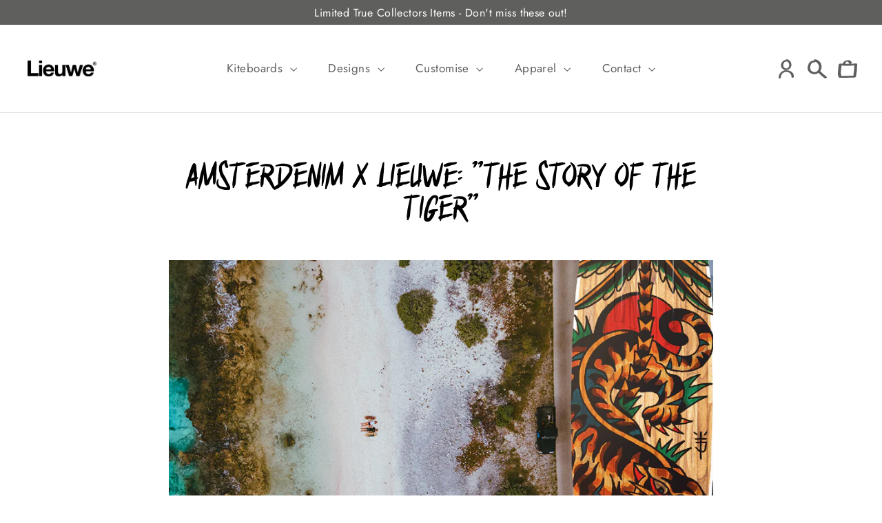

--- FILE ---
content_type: text/html; charset=utf-8
request_url: https://lieuweboards.com/blogs/updates/amsterdenim-x-lieuwe-the-story-behind-the-tiger
body_size: 45464
content:
<!doctype html>
<html class="no-js" lang="en" dir="ltr">
<head>
  <link rel="stylesheet" href="https://obscure-escarpment-2240.herokuapp.com/stylesheets/bcpo-front.css">
  <script>var bcpo_product=null;  var bcpo_settings={"fallback":"default","auto_select":"on","load_main_image":"on","replaceImage":"on","border_style":"round","tooltips":"show","sold_out_style":"transparent","theme":"light","jumbo_colors":"medium","jumbo_images":"medium","circle_swatches":"","inventory_style":"amazon","override_ajax":"on","add_price_addons":"off","theme2":"off","money_format2":"€{{amount_with_comma_separator}} EUR","money_format_without_currency":"€{{amount_with_comma_separator}}","show_currency":"off","global_auto_image_options":"","global_color_options":"","global_colors":[{"key":"","value":"ecf42f"}],"shop_currency":"EUR"};var inventory_quantity = [];if(bcpo_product) { for (var i = 0; i < bcpo_product.variants.length; i += 1) { bcpo_product.variants[i].inventory_quantity = inventory_quantity[i]; }}window.bcpo = window.bcpo || {}; bcpo.cart = {"note":null,"attributes":{},"original_total_price":0,"total_price":0,"total_discount":0,"total_weight":0.0,"item_count":0,"items":[],"requires_shipping":false,"currency":"EUR","items_subtotal_price":0,"cart_level_discount_applications":[],"checkout_charge_amount":0}; bcpo.ogFormData = FormData;</script>
 
  <meta name="facebook-domain-verification" content="ftbgato2oj24srafq2fzsprb0o2mvv" />
  <meta charset="utf-8">
  <meta http-equiv="X-UA-Compatible" content="IE=edge,chrome=1">
  <meta name="viewport" content="width=device-width,initial-scale=1">
  <meta name="theme-color" content="#111111">
  <link rel="canonical" href="https://lieuweboards.com/blogs/updates/amsterdenim-x-lieuwe-the-story-behind-the-tiger">
  <link rel="preconnect" href="https://cdn.shopify.com">
  <link rel="preconnect" href="https://fonts.shopifycdn.com">
  <link rel="dns-prefetch" href="//productreviews.shopifycdn.com">
  <link rel="dns-prefetch" href="//ajax.googleapis.com">
  <link rel="dns-prefetch" href="//maps.googleapis.com">
  <link rel="dns-prefetch" href="//maps.gstatic.com">
  <link rel="dns-prefetch" href="//fonts.googleapis.com" />
  <link rel="dns-prefetch" href="//www.google-analytics.com" />
  <link rel="dns-prefetch" href="//www.googletagmanager.com" />
  <link rel="dns-prefetch" href="//www.googleadservices.com" />
  <link rel="dns-prefetch" href="//googleads.g.doubleclick.net" />
  <link rel="dns-prefetch" href="//stats.g.doubleclick.net" />
  <link rel="dns-prefetch" href="//script.hotjar.com" />
  <link rel="dns-prefetch" href="//vars.hotjar.com" />
  <link rel="dns-prefetch" href="//script.hotjar.com" />
  <link rel="dns-prefetch" href="//static.hotjar.com" />
  <link rel="dns-prefetch" href="//www.facebook.com" />
  <link rel="dns-prefetch" href="//connect.facebook.net" />
  <link rel="dns-prefetch" href="//www.youtube.com" />
  <link rel="dns-prefetch" href="//cdn.shopify.com" />
  <link rel="dns-prefetch" href="//fonts.shopifycdn.com" />
  <link rel="dns-prefetch" href="//widget-v4.tidiochat.com" />
  <link rel="dns-prefetch" href="//www.wholesalegorilla.app" />
  <link rel="dns-prefetch" href="//e.clarity.ms" />
  <link rel="dns-prefetch" href="//apps.omegatheme.com" />
  <link rel="dns-prefetch" href="//obscure-escarpment-2240.herokuapp.com" />
  <link rel="dns-prefetch" href="//chimpstatic.com" />
  <link rel="dns-prefetch" href="//monorail-edge.shopifysvc.com" />
  <link rel="dns-prefetch" href="//google.com" />
  <link rel="dns-prefetch" href="//google.nl" /><link rel="shortcut icon" href="//lieuweboards.com/cdn/shop/files/favicon_32x32.png?v=1625665800" type="image/png" /><title>Amsterdenim X Lieuwe: &quot;The story of the Tiger&quot;
&ndash; LIEUWE® Custom Boards
</title>
<meta name="description" content="A custom story by Amsterdenim, Tattoo Joris and Lieuwe  You are looking at the story of the tiger. Often, after hearing the stories of customers, it became pretty clear that acquiring a customised Lieuwe board is pretty comparable to getting a tattoo. Mostly, it comes with a story: something that you are proud of, a un"><meta property="og:site_name" content="LIEUWE® Custom Boards">
  <meta property="og:url" content="https://lieuweboards.com/blogs/updates/amsterdenim-x-lieuwe-the-story-behind-the-tiger">
  <meta property="og:title" content="Amsterdenim X Lieuwe: &quot;The story of the Tiger&quot;">
  <meta property="og:type" content="article">
  <meta property="og:description" content="A custom story by Amsterdenim, Tattoo Joris and Lieuwe 
You are looking at the story of the tiger. Often, after hearing the stories of customers, it became pretty clear that acquiring a customised Lieuwe board is pretty comparable to getting a tattoo. Mostly, it comes with a story: something that you are proud of, a unique memory, or a thing that symbolises something. And that is exactly what we have created with this board! This time, Lieuwe has partnered up with Amsterdenim and Tattoo Joris. 

Amsterdenim stands for freedom, creativity, diversity, and the power of a good story. At Lieuwe we share these values and we encourage riders to make new memories that turn into stories to be told. Tattoo Joris took these values to the next level when designing this new apparel collection and board artwork, whilst still maintaining his unique ‘tattoo’ style signature. Curious about all the designs... then we recommend you to take look at the collection here!

 
The Tiger
An animal that is such a beautiful and powerful creature has surely created its legacy over time. The tiger is broadly respected by many cultures, beliefs, mythologies, and native populations, but also carries symbolism for many things. You might already be familiar with the totems of the native Americans, or a tigers' role in the ceremonies of Indian natives. 
Here's how we have put this design into perspective! The tiger is regarded with awe for its beauty combined with the underlying fear for its massive power. It is an animal with solidarity; she's living in complete independence. Within its's fierceness look, she stands for strength, power, courage, and ambition. 
Having said that, we feel the resemblance of the winds getting more powerful. Those four words can, for some of us, symbolise what kitesurfing is and feels like. 
The power
The strength
The courage
The ambition


So what does a tiger mean to us? It urges you to remember your magnitude, to gather your strength and release your fears. 

The style
Tattoo Joris is a well-known creative for his traditional tattoo's: a style that signifies bold lines and bright colours. A style that is strikingly beautiful and timeless. As joris like to put it: "A tiger is a tiger, what’s better than a tiger? A tiger with a palm tree" 
The style is originally created by marines travelling to the east who became to tattoo each other to tell the stories of their times of travelling the world. 
As Joris &amp; Co is an authentic and relentless identity, he became a good fit for Amsterdenim. This combination creates a rejection of the mainstream culture and an escape from the limitations in society. 

 
Year of the tiger
Not only does this design represent the above mentioned, but it stands in line with the Chinese new year: "The year of the Tiger".
Since February 1, 2022, we say goodbye to the year of the Ox and welcome the year of the Tiger. This year embodies courage &amp; bravery, so the new year could symbolise resilience and strength, and the defeat of fears. Especially regarding the fears the pandemic has carried with it. It's time to drive out that evil! 
 
Content created by Israel Gil
Models: Lisa van Haaster, Binck van Beek"><meta property="og:image" content="http://lieuweboards.com/cdn/shop/articles/Blog_Header.png?v=1644335406">
    <meta property="og:image:secure_url" content="https://lieuweboards.com/cdn/shop/articles/Blog_Header.png?v=1644335406">
    <meta property="og:image:width" content="900">
    <meta property="og:image:height" content="500"><meta name="twitter:site" content="@">
  <meta name="twitter:card" content="summary_large_image">
  <meta name="twitter:title" content="Amsterdenim X Lieuwe: "The story of the Tiger"">
  <meta name="twitter:description" content="A custom story by Amsterdenim, Tattoo Joris and Lieuwe 
You are looking at the story of the tiger. Often, after hearing the stories of customers, it became pretty clear that acquiring a customised Lieuwe board is pretty comparable to getting a tattoo. Mostly, it comes with a story: something that you are proud of, a unique memory, or a thing that symbolises something. And that is exactly what we have created with this board! This time, Lieuwe has partnered up with Amsterdenim and Tattoo Joris. 

Amsterdenim stands for freedom, creativity, diversity, and the power of a good story. At Lieuwe we share these values and we encourage riders to make new memories that turn into stories to be told. Tattoo Joris took these values to the next level when designing this new apparel collection and board artwork, whilst still maintaining his unique ‘tattoo’ style signature. Curious about all the designs... then we recommend you to take look at the collection here!

 
The Tiger
An animal that is such a beautiful and powerful creature has surely created its legacy over time. The tiger is broadly respected by many cultures, beliefs, mythologies, and native populations, but also carries symbolism for many things. You might already be familiar with the totems of the native Americans, or a tigers' role in the ceremonies of Indian natives. 
Here's how we have put this design into perspective! The tiger is regarded with awe for its beauty combined with the underlying fear for its massive power. It is an animal with solidarity; she's living in complete independence. Within its's fierceness look, she stands for strength, power, courage, and ambition. 
Having said that, we feel the resemblance of the winds getting more powerful. Those four words can, for some of us, symbolise what kitesurfing is and feels like. 
The power
The strength
The courage
The ambition


So what does a tiger mean to us? It urges you to remember your magnitude, to gather your strength and release your fears. 

The style
Tattoo Joris is a well-known creative for his traditional tattoo's: a style that signifies bold lines and bright colours. A style that is strikingly beautiful and timeless. As joris like to put it: "A tiger is a tiger, what’s better than a tiger? A tiger with a palm tree" 
The style is originally created by marines travelling to the east who became to tattoo each other to tell the stories of their times of travelling the world. 
As Joris &amp; Co is an authentic and relentless identity, he became a good fit for Amsterdenim. This combination creates a rejection of the mainstream culture and an escape from the limitations in society. 

 
Year of the tiger
Not only does this design represent the above mentioned, but it stands in line with the Chinese new year: "The year of the Tiger".
Since February 1, 2022, we say goodbye to the year of the Ox and welcome the year of the Tiger. This year embodies courage &amp; bravery, so the new year could symbolise resilience and strength, and the defeat of fears. Especially regarding the fears the pandemic has carried with it. It's time to drive out that evil! 
 
Content created by Israel Gil
Models: Lisa van Haaster, Binck van Beek">
<style data-shopify>@font-face {
  font-family: Poppins;
  font-weight: 700;
  font-style: normal;
  font-display: swap;
  src: url("//lieuweboards.com/cdn/fonts/poppins/poppins_n7.56758dcf284489feb014a026f3727f2f20a54626.woff2") format("woff2"),
       url("//lieuweboards.com/cdn/fonts/poppins/poppins_n7.f34f55d9b3d3205d2cd6f64955ff4b36f0cfd8da.woff") format("woff");
}

  @font-face {
  font-family: Jost;
  font-weight: 400;
  font-style: normal;
  font-display: swap;
  src: url("//lieuweboards.com/cdn/fonts/jost/jost_n4.d47a1b6347ce4a4c9f437608011273009d91f2b7.woff2") format("woff2"),
       url("//lieuweboards.com/cdn/fonts/jost/jost_n4.791c46290e672b3f85c3d1c651ef2efa3819eadd.woff") format("woff");
}


  @font-face {
  font-family: Jost;
  font-weight: 600;
  font-style: normal;
  font-display: swap;
  src: url("//lieuweboards.com/cdn/fonts/jost/jost_n6.ec1178db7a7515114a2d84e3dd680832b7af8b99.woff2") format("woff2"),
       url("//lieuweboards.com/cdn/fonts/jost/jost_n6.b1178bb6bdd3979fef38e103a3816f6980aeaff9.woff") format("woff");
}

  @font-face {
  font-family: Jost;
  font-weight: 400;
  font-style: italic;
  font-display: swap;
  src: url("//lieuweboards.com/cdn/fonts/jost/jost_i4.b690098389649750ada222b9763d55796c5283a5.woff2") format("woff2"),
       url("//lieuweboards.com/cdn/fonts/jost/jost_i4.fd766415a47e50b9e391ae7ec04e2ae25e7e28b0.woff") format("woff");
}

  @font-face {
  font-family: Jost;
  font-weight: 600;
  font-style: italic;
  font-display: swap;
  src: url("//lieuweboards.com/cdn/fonts/jost/jost_i6.9af7e5f39e3a108c08f24047a4276332d9d7b85e.woff2") format("woff2"),
       url("//lieuweboards.com/cdn/fonts/jost/jost_i6.2bf310262638f998ed206777ce0b9a3b98b6fe92.woff") format("woff");
}

</style><link href="//lieuweboards.com/cdn/shop/t/14/assets/theme.css?v=184107716838440748001741265138" rel="stylesheet" type="text/css" media="all" />
<style data-shopify>:root {
    --typeHeaderPrimary: Poppins;
    --typeHeaderFallback: sans-serif;
    --typeHeaderSize: 35px;
    --typeHeaderWeight: 700;
    --typeHeaderLineHeight: 1.2;
    --typeHeaderSpacing: 0.0em;

    --typeBasePrimary:Jost;
    --typeBaseFallback:sans-serif;
    --typeBaseSize: 17px;
    --typeBaseWeight: 400;
    --typeBaseLineHeight: 1.6;
    --typeBaseSpacing: 0.025em;

    --iconWeight: 3px;
    --iconLinecaps: miter;
  }

  
.collection-hero__content:before,
  .hero__image-wrapper:before,
  .hero__media:before {
    background-image: linear-gradient(to bottom, rgba(0, 0, 0, 0.0) 0%, rgba(0, 0, 0, 0.0) 40%, rgba(0, 0, 0, 0.62) 100%);
  }

  .skrim__item-content .skrim__overlay:after {
    background-image: linear-gradient(to bottom, rgba(0, 0, 0, 0.0) 30%, rgba(0, 0, 0, 0.62) 100%);
  }

  .placeholder-content {
    background-image: linear-gradient(100deg, #ffffff 40%, #f7f7f7 63%, #ffffff 79%);
  }</style><script>
    document.documentElement.className = document.documentElement.className.replace('no-js', 'js');

    window.theme = window.theme || {};
    theme.routes = {
      home: "/",
      cart: "/cart.js",
      cartPage: "/cart",
      cartAdd: "/cart/add.js",
      cartChange: "/cart/change.js"
    };
    theme.strings = {
      soldOut: "Sold out",
      unavailable: "Unavailable",
      stockLabel: "[count] in stock",
      willNotShipUntil: "Will not ship until [date]",
      willBeInStockAfter: "Will be in stock after [date]",
      waitingForStock: "Inventory on the way",
      cartSavings: "You're saving [savings]",
      cartEmpty: "Your cart is currently empty.",
      cartTermsConfirmation: "You must agree with the terms and conditions of sales to check out",
      searchCollections: "Collections:",
      searchPages: "Pages:",
      searchArticles: "Articles:"
    };
    theme.settings = {
      dynamicVariantsEnable: true,
      dynamicVariantType: "button",
      cartType: "drawer",
      isCustomerTemplate: false,
      moneyFormat: "€{{amount_with_comma_separator}}",
      predictiveSearch: true,
      predictiveSearchType: "product,article,page,collection",
      inventoryThreshold: 10,
      quickView: false,
      themeName: 'Motion',
      themeVersion: "7.1.1"
    };
  </script>

  <script>window.performance && window.performance.mark && window.performance.mark('shopify.content_for_header.start');</script><meta name="facebook-domain-verification" content="pyx2mb35ml3rluy0ofc5wehwla0efx">
<meta name="facebook-domain-verification" content="ftbgato2oj24srafq2fzsprb0o2mvv">
<meta name="google-site-verification" content="2fdy8AnoitdCgHuptwSz9RjD_f_A0rIGAENy05Fzy_s">
<meta id="shopify-digital-wallet" name="shopify-digital-wallet" content="/56419352726/digital_wallets/dialog">
<meta name="shopify-checkout-api-token" content="2e656285daf44802fc7ca9ff1042252d">
<meta id="in-context-paypal-metadata" data-shop-id="56419352726" data-venmo-supported="false" data-environment="production" data-locale="en_US" data-paypal-v4="true" data-currency="EUR">
<link rel="alternate" type="application/atom+xml" title="Feed" href="/blogs/updates.atom" />
<script async="async" src="/checkouts/internal/preloads.js?locale=en-NL"></script>
<link rel="preconnect" href="https://shop.app" crossorigin="anonymous">
<script async="async" src="https://shop.app/checkouts/internal/preloads.js?locale=en-NL&shop_id=56419352726" crossorigin="anonymous"></script>
<script id="apple-pay-shop-capabilities" type="application/json">{"shopId":56419352726,"countryCode":"NL","currencyCode":"EUR","merchantCapabilities":["supports3DS"],"merchantId":"gid:\/\/shopify\/Shop\/56419352726","merchantName":"LIEUWE® Custom Boards","requiredBillingContactFields":["postalAddress","email","phone"],"requiredShippingContactFields":["postalAddress","email","phone"],"shippingType":"shipping","supportedNetworks":["visa","maestro","masterCard","amex"],"total":{"type":"pending","label":"LIEUWE® Custom Boards","amount":"1.00"},"shopifyPaymentsEnabled":true,"supportsSubscriptions":true}</script>
<script id="shopify-features" type="application/json">{"accessToken":"2e656285daf44802fc7ca9ff1042252d","betas":["rich-media-storefront-analytics"],"domain":"lieuweboards.com","predictiveSearch":true,"shopId":56419352726,"locale":"en"}</script>
<script>var Shopify = Shopify || {};
Shopify.shop = "lieuwe-boards.myshopify.com";
Shopify.locale = "en";
Shopify.currency = {"active":"EUR","rate":"1.0"};
Shopify.country = "NL";
Shopify.theme = {"name":"Shopify V2","id":180116128093,"schema_name":"Motion","schema_version":"7.1.1","theme_store_id":847,"role":"main"};
Shopify.theme.handle = "null";
Shopify.theme.style = {"id":null,"handle":null};
Shopify.cdnHost = "lieuweboards.com/cdn";
Shopify.routes = Shopify.routes || {};
Shopify.routes.root = "/";</script>
<script type="module">!function(o){(o.Shopify=o.Shopify||{}).modules=!0}(window);</script>
<script>!function(o){function n(){var o=[];function n(){o.push(Array.prototype.slice.apply(arguments))}return n.q=o,n}var t=o.Shopify=o.Shopify||{};t.loadFeatures=n(),t.autoloadFeatures=n()}(window);</script>
<script>
  window.ShopifyPay = window.ShopifyPay || {};
  window.ShopifyPay.apiHost = "shop.app\/pay";
  window.ShopifyPay.redirectState = null;
</script>
<script id="shop-js-analytics" type="application/json">{"pageType":"article"}</script>
<script defer="defer" async type="module" src="//lieuweboards.com/cdn/shopifycloud/shop-js/modules/v2/client.init-shop-cart-sync_C5BV16lS.en.esm.js"></script>
<script defer="defer" async type="module" src="//lieuweboards.com/cdn/shopifycloud/shop-js/modules/v2/chunk.common_CygWptCX.esm.js"></script>
<script type="module">
  await import("//lieuweboards.com/cdn/shopifycloud/shop-js/modules/v2/client.init-shop-cart-sync_C5BV16lS.en.esm.js");
await import("//lieuweboards.com/cdn/shopifycloud/shop-js/modules/v2/chunk.common_CygWptCX.esm.js");

  window.Shopify.SignInWithShop?.initShopCartSync?.({"fedCMEnabled":true,"windoidEnabled":true});

</script>
<script>
  window.Shopify = window.Shopify || {};
  if (!window.Shopify.featureAssets) window.Shopify.featureAssets = {};
  window.Shopify.featureAssets['shop-js'] = {"shop-cart-sync":["modules/v2/client.shop-cart-sync_ZFArdW7E.en.esm.js","modules/v2/chunk.common_CygWptCX.esm.js"],"init-fed-cm":["modules/v2/client.init-fed-cm_CmiC4vf6.en.esm.js","modules/v2/chunk.common_CygWptCX.esm.js"],"shop-cash-offers":["modules/v2/client.shop-cash-offers_DOA2yAJr.en.esm.js","modules/v2/chunk.common_CygWptCX.esm.js","modules/v2/chunk.modal_D71HUcav.esm.js"],"shop-button":["modules/v2/client.shop-button_tlx5R9nI.en.esm.js","modules/v2/chunk.common_CygWptCX.esm.js"],"shop-toast-manager":["modules/v2/client.shop-toast-manager_ClPi3nE9.en.esm.js","modules/v2/chunk.common_CygWptCX.esm.js"],"init-shop-cart-sync":["modules/v2/client.init-shop-cart-sync_C5BV16lS.en.esm.js","modules/v2/chunk.common_CygWptCX.esm.js"],"avatar":["modules/v2/client.avatar_BTnouDA3.en.esm.js"],"init-windoid":["modules/v2/client.init-windoid_sURxWdc1.en.esm.js","modules/v2/chunk.common_CygWptCX.esm.js"],"init-shop-email-lookup-coordinator":["modules/v2/client.init-shop-email-lookup-coordinator_B8hsDcYM.en.esm.js","modules/v2/chunk.common_CygWptCX.esm.js"],"pay-button":["modules/v2/client.pay-button_FdsNuTd3.en.esm.js","modules/v2/chunk.common_CygWptCX.esm.js"],"shop-login-button":["modules/v2/client.shop-login-button_C5VAVYt1.en.esm.js","modules/v2/chunk.common_CygWptCX.esm.js","modules/v2/chunk.modal_D71HUcav.esm.js"],"init-customer-accounts-sign-up":["modules/v2/client.init-customer-accounts-sign-up_CPSyQ0Tj.en.esm.js","modules/v2/client.shop-login-button_C5VAVYt1.en.esm.js","modules/v2/chunk.common_CygWptCX.esm.js","modules/v2/chunk.modal_D71HUcav.esm.js"],"init-shop-for-new-customer-accounts":["modules/v2/client.init-shop-for-new-customer-accounts_ChsxoAhi.en.esm.js","modules/v2/client.shop-login-button_C5VAVYt1.en.esm.js","modules/v2/chunk.common_CygWptCX.esm.js","modules/v2/chunk.modal_D71HUcav.esm.js"],"init-customer-accounts":["modules/v2/client.init-customer-accounts_DxDtT_ad.en.esm.js","modules/v2/client.shop-login-button_C5VAVYt1.en.esm.js","modules/v2/chunk.common_CygWptCX.esm.js","modules/v2/chunk.modal_D71HUcav.esm.js"],"shop-follow-button":["modules/v2/client.shop-follow-button_Cva4Ekp9.en.esm.js","modules/v2/chunk.common_CygWptCX.esm.js","modules/v2/chunk.modal_D71HUcav.esm.js"],"checkout-modal":["modules/v2/client.checkout-modal_BPM8l0SH.en.esm.js","modules/v2/chunk.common_CygWptCX.esm.js","modules/v2/chunk.modal_D71HUcav.esm.js"],"lead-capture":["modules/v2/client.lead-capture_Bi8yE_yS.en.esm.js","modules/v2/chunk.common_CygWptCX.esm.js","modules/v2/chunk.modal_D71HUcav.esm.js"],"shop-login":["modules/v2/client.shop-login_D6lNrXab.en.esm.js","modules/v2/chunk.common_CygWptCX.esm.js","modules/v2/chunk.modal_D71HUcav.esm.js"],"payment-terms":["modules/v2/client.payment-terms_CZxnsJam.en.esm.js","modules/v2/chunk.common_CygWptCX.esm.js","modules/v2/chunk.modal_D71HUcav.esm.js"]};
</script>
<script>(function() {
  var isLoaded = false;
  function asyncLoad() {
    if (isLoaded) return;
    isLoaded = true;
    var urls = ["\/\/cdn.shopify.com\/proxy\/174740b84236ad77e6b90e02973884f20d206d2aa41f8c24768af7455ab41cb0\/obscure-escarpment-2240.herokuapp.com\/js\/best_custom_product_options.js?shop=lieuwe-boards.myshopify.com\u0026sp-cache-control=cHVibGljLCBtYXgtYWdlPTkwMA","https:\/\/cdn.shopify.com\/s\/files\/1\/0564\/1935\/2726\/t\/4\/assets\/booster_eu_cookie_56419352726.js?v=1629277713\u0026shop=lieuwe-boards.myshopify.com","https:\/\/ecommplugins-scripts.trustpilot.com\/v2.1\/js\/header.min.js?settings=eyJrZXkiOiJrOVVSMTJRRVF4bEdJUk5TIiwicyI6Im5vbmUifQ==\u0026shop=lieuwe-boards.myshopify.com","https:\/\/ecommplugins-trustboxsettings.trustpilot.com\/lieuwe-boards.myshopify.com.js?settings=1730373688884\u0026shop=lieuwe-boards.myshopify.com","https:\/\/widget.trustpilot.com\/bootstrap\/v5\/tp.widget.sync.bootstrap.min.js?shop=lieuwe-boards.myshopify.com"];
    for (var i = 0; i < urls.length; i++) {
      var s = document.createElement('script');
      s.type = 'text/javascript';
      s.async = true;
      s.src = urls[i];
      var x = document.getElementsByTagName('script')[0];
      x.parentNode.insertBefore(s, x);
    }
  };
  if(window.attachEvent) {
    window.attachEvent('onload', asyncLoad);
  } else {
    window.addEventListener('load', asyncLoad, false);
  }
})();</script>
<script id="__st">var __st={"a":56419352726,"offset":3600,"reqid":"1e61b9c4-0eb4-4142-9097-0393d410bccd-1768849347","pageurl":"lieuweboards.com\/blogs\/updates\/amsterdenim-x-lieuwe-the-story-behind-the-tiger","s":"articles-587228676332","u":"624a3dd4d18c","p":"article","rtyp":"article","rid":587228676332};</script>
<script>window.ShopifyPaypalV4VisibilityTracking = true;</script>
<script id="captcha-bootstrap">!function(){'use strict';const t='contact',e='account',n='new_comment',o=[[t,t],['blogs',n],['comments',n],[t,'customer']],c=[[e,'customer_login'],[e,'guest_login'],[e,'recover_customer_password'],[e,'create_customer']],r=t=>t.map((([t,e])=>`form[action*='/${t}']:not([data-nocaptcha='true']) input[name='form_type'][value='${e}']`)).join(','),a=t=>()=>t?[...document.querySelectorAll(t)].map((t=>t.form)):[];function s(){const t=[...o],e=r(t);return a(e)}const i='password',u='form_key',d=['recaptcha-v3-token','g-recaptcha-response','h-captcha-response',i],f=()=>{try{return window.sessionStorage}catch{return}},m='__shopify_v',_=t=>t.elements[u];function p(t,e,n=!1){try{const o=window.sessionStorage,c=JSON.parse(o.getItem(e)),{data:r}=function(t){const{data:e,action:n}=t;return t[m]||n?{data:e,action:n}:{data:t,action:n}}(c);for(const[e,n]of Object.entries(r))t.elements[e]&&(t.elements[e].value=n);n&&o.removeItem(e)}catch(o){console.error('form repopulation failed',{error:o})}}const l='form_type',E='cptcha';function T(t){t.dataset[E]=!0}const w=window,h=w.document,L='Shopify',v='ce_forms',y='captcha';let A=!1;((t,e)=>{const n=(g='f06e6c50-85a8-45c8-87d0-21a2b65856fe',I='https://cdn.shopify.com/shopifycloud/storefront-forms-hcaptcha/ce_storefront_forms_captcha_hcaptcha.v1.5.2.iife.js',D={infoText:'Protected by hCaptcha',privacyText:'Privacy',termsText:'Terms'},(t,e,n)=>{const o=w[L][v],c=o.bindForm;if(c)return c(t,g,e,D).then(n);var r;o.q.push([[t,g,e,D],n]),r=I,A||(h.body.append(Object.assign(h.createElement('script'),{id:'captcha-provider',async:!0,src:r})),A=!0)});var g,I,D;w[L]=w[L]||{},w[L][v]=w[L][v]||{},w[L][v].q=[],w[L][y]=w[L][y]||{},w[L][y].protect=function(t,e){n(t,void 0,e),T(t)},Object.freeze(w[L][y]),function(t,e,n,w,h,L){const[v,y,A,g]=function(t,e,n){const i=e?o:[],u=t?c:[],d=[...i,...u],f=r(d),m=r(i),_=r(d.filter((([t,e])=>n.includes(e))));return[a(f),a(m),a(_),s()]}(w,h,L),I=t=>{const e=t.target;return e instanceof HTMLFormElement?e:e&&e.form},D=t=>v().includes(t);t.addEventListener('submit',(t=>{const e=I(t);if(!e)return;const n=D(e)&&!e.dataset.hcaptchaBound&&!e.dataset.recaptchaBound,o=_(e),c=g().includes(e)&&(!o||!o.value);(n||c)&&t.preventDefault(),c&&!n&&(function(t){try{if(!f())return;!function(t){const e=f();if(!e)return;const n=_(t);if(!n)return;const o=n.value;o&&e.removeItem(o)}(t);const e=Array.from(Array(32),(()=>Math.random().toString(36)[2])).join('');!function(t,e){_(t)||t.append(Object.assign(document.createElement('input'),{type:'hidden',name:u})),t.elements[u].value=e}(t,e),function(t,e){const n=f();if(!n)return;const o=[...t.querySelectorAll(`input[type='${i}']`)].map((({name:t})=>t)),c=[...d,...o],r={};for(const[a,s]of new FormData(t).entries())c.includes(a)||(r[a]=s);n.setItem(e,JSON.stringify({[m]:1,action:t.action,data:r}))}(t,e)}catch(e){console.error('failed to persist form',e)}}(e),e.submit())}));const S=(t,e)=>{t&&!t.dataset[E]&&(n(t,e.some((e=>e===t))),T(t))};for(const o of['focusin','change'])t.addEventListener(o,(t=>{const e=I(t);D(e)&&S(e,y())}));const B=e.get('form_key'),M=e.get(l),P=B&&M;t.addEventListener('DOMContentLoaded',(()=>{const t=y();if(P)for(const e of t)e.elements[l].value===M&&p(e,B);[...new Set([...A(),...v().filter((t=>'true'===t.dataset.shopifyCaptcha))])].forEach((e=>S(e,t)))}))}(h,new URLSearchParams(w.location.search),n,t,e,['guest_login'])})(!0,!0)}();</script>
<script integrity="sha256-4kQ18oKyAcykRKYeNunJcIwy7WH5gtpwJnB7kiuLZ1E=" data-source-attribution="shopify.loadfeatures" defer="defer" src="//lieuweboards.com/cdn/shopifycloud/storefront/assets/storefront/load_feature-a0a9edcb.js" crossorigin="anonymous"></script>
<script crossorigin="anonymous" defer="defer" src="//lieuweboards.com/cdn/shopifycloud/storefront/assets/shopify_pay/storefront-65b4c6d7.js?v=20250812"></script>
<script data-source-attribution="shopify.dynamic_checkout.dynamic.init">var Shopify=Shopify||{};Shopify.PaymentButton=Shopify.PaymentButton||{isStorefrontPortableWallets:!0,init:function(){window.Shopify.PaymentButton.init=function(){};var t=document.createElement("script");t.src="https://lieuweboards.com/cdn/shopifycloud/portable-wallets/latest/portable-wallets.en.js",t.type="module",document.head.appendChild(t)}};
</script>
<script data-source-attribution="shopify.dynamic_checkout.buyer_consent">
  function portableWalletsHideBuyerConsent(e){var t=document.getElementById("shopify-buyer-consent"),n=document.getElementById("shopify-subscription-policy-button");t&&n&&(t.classList.add("hidden"),t.setAttribute("aria-hidden","true"),n.removeEventListener("click",e))}function portableWalletsShowBuyerConsent(e){var t=document.getElementById("shopify-buyer-consent"),n=document.getElementById("shopify-subscription-policy-button");t&&n&&(t.classList.remove("hidden"),t.removeAttribute("aria-hidden"),n.addEventListener("click",e))}window.Shopify?.PaymentButton&&(window.Shopify.PaymentButton.hideBuyerConsent=portableWalletsHideBuyerConsent,window.Shopify.PaymentButton.showBuyerConsent=portableWalletsShowBuyerConsent);
</script>
<script data-source-attribution="shopify.dynamic_checkout.cart.bootstrap">document.addEventListener("DOMContentLoaded",(function(){function t(){return document.querySelector("shopify-accelerated-checkout-cart, shopify-accelerated-checkout")}if(t())Shopify.PaymentButton.init();else{new MutationObserver((function(e,n){t()&&(Shopify.PaymentButton.init(),n.disconnect())})).observe(document.body,{childList:!0,subtree:!0})}}));
</script>
<link id="shopify-accelerated-checkout-styles" rel="stylesheet" media="screen" href="https://lieuweboards.com/cdn/shopifycloud/portable-wallets/latest/accelerated-checkout-backwards-compat.css" crossorigin="anonymous">
<style id="shopify-accelerated-checkout-cart">
        #shopify-buyer-consent {
  margin-top: 1em;
  display: inline-block;
  width: 100%;
}

#shopify-buyer-consent.hidden {
  display: none;
}

#shopify-subscription-policy-button {
  background: none;
  border: none;
  padding: 0;
  text-decoration: underline;
  font-size: inherit;
  cursor: pointer;
}

#shopify-subscription-policy-button::before {
  box-shadow: none;
}

      </style>

<script>window.performance && window.performance.mark && window.performance.mark('shopify.content_for_header.end');</script>

  <script src="//lieuweboards.com/cdn/shop/t/14/assets/vendor-scripts-v12.js" defer="defer"></script><script src="//ajax.googleapis.com/ajax/libs/jquery/1.12.4/jquery.min.js" type="text/javascript"></script>
	<link rel="stylesheet" href="//lieuweboards.com/cdn/shop/t/14/assets/jquery.fancybox.css?v=159808164371632363711741264637">
	<script src="//lieuweboards.com/cdn/shop/t/14/assets/jquery.fancybox.js?v=59011945701486426341741264637" defer="defer"></script>

  <script src="//lieuweboards.com/cdn/shop/t/14/assets/theme.js?v=408249628963325681741264637" defer="defer"></script>
  <script src="//lieuweboards.com/cdn/shop/t/14/assets/custom.js?v=87726441290330605721741264637" defer="defer"></script><!-- Google Tag Manager -->
<script>(function(w,d,s,l,i){w[l]=w[l]||[];w[l].push({'gtm.start':
new Date().getTime(),event:'gtm.js'});var f=d.getElementsByTagName(s)[0],
j=d.createElement(s),dl=l!='dataLayer'?'&l='+l:'';j.async=true;j.src=
'https://www.googletagmanager.com/gtm.js?id='+i+dl;f.parentNode.insertBefore(j,f);
})(window,document,'script','dataLayer','GTM-5G8LC28');</script>
<!-- End Google Tag Manager -->
<script id="optinly_script" async="true" data-app_id='22af52fb-99d8-4802-bf40-32f737203767'   src='https://cdn.optinly.net/v1/optinly.js' type='text/javascript'> </script>

<script>
  var scriptAppend = document.createElement('script');
  var version = new Date().getTime();
  scriptAppend.src = 'https://apps.omegatheme.com/facebook-pixel/client/loading-custom-event.js?v=' + version;
  document.querySelector('head').appendChild(scriptAppend)
</script>

<div class="ot-multi-pixel"></div>






  <script>
    var arrayFBPixelTrack = [];
  </script>
    
    

    
    
    


    
    
    


    
    
    

    
    
    
      
      <script>
        if (! arrayFBPixelTrack.includes(281380316123424)) {
          arrayFBPixelTrack.push(281380316123424);

        }
      </script>
    



    
    
      <script>
        var omegaFBSettings = [];
        var omegaFBSettings = {"settings":{"skip_onboarding_fb_ads":0,"accept_permission_fb_ads":0,"content_type_event":1,"step_onboarding":"{\"step_1\": 0, \"step_2\": 0, \"step_3\": 0, \"is_completed\": 0}","show_banner_extension":1,"enable_analytics":1,"use_basecode_fb":0,"is_show_modal_survey":1,"is_show_modal_feedback":1,"last_date_feedback":"2021-11-19 17:22:54","is_show_banner":1,"feedback_text":null,"feedback_rating":3,"count_open_app":3,"is_show_modal_review":1,"is_show_re_branding":1,"status_show_re_branding":1,"date_timezone_offset":"Europe\/Amsterdam","group_accept_information_customer":{"isClientIPAddress":true,"isCity":true,"isFirstName":true,"isExternalID":false,"isZipCode":true,"isPhone":true,"isDateOfBirth":false,"isClientUserAgent":true,"isClickIDCookie":false,"isGender":false,"isState":false,"isCountry":true,"isEmail":true,"isBrowserIDCookie":false,"isLastName":true,"isSubscriptionID":true},"capi_track_viewcontent":1,"capi_track_search":0,"capi_track_pageview":1,"capi_track_addtocart":0,"capi_track_checkout":1,"capi_track_purchase":1,"id_pixel_shopify":["281380316123424"],"price":"0","maximum_id_conversion_api":1,"enable":1,"plan":0,"active_plan_at":"1625841720","statusFeedback":1,"lastUpdate":"2025-08-05 14:30:29","timeOnline":"0000-00-00 00:00:00","reasonDisable":"0","reasonOtherDisable":"","DiscountCode":"","usePixelFromShopify":1,"PlanShopify":"professional","updated_theme":1,"status_use_conversion":0,"test_event_code":null,"fb_access_token":null,"include_shippping_cost":0,"use_multi_currency":0,"first_catalog_feed_created_at":null,"is_enable_trigger":0,"is_using_webhook_product_update":0,"is_use_feed":0,"is_use_utm":1,"is_use_catalog":0,"is_save_consent":0,"is_enable_web_pixel":2,"is_using_plan_promote":0,"first_pixel_at":null,"is_new_version":1,"utm_tracking":0,"apps_installed":"[\"shopify:\\\/\\\/apps\\\/wholesale-gorilla\\\/blocks\\\/wsg-header\\\/c48d0487-dff9-41a4-94c8-ec6173fe8b8d\"]","plan_id":18,"is_enable_train_pixel":0,"setup_ads_report":{"version":"1","alreadySetup":false,"is_using_feature":0},"is_charge_onetime":0,"time_onpage_setup":{"enabled":false,"time_on_page":null},"last_time_sync":null,"is_sync_cost":1,"attributes_window":7,"time_enable_web_pixel":"2026-01-08 04:44:23","is_custome_event":1,"enable_export_analytics":1,"enable_chart":1,"is_use_cost_setting":1,"is_exclusive_offer":0,"is_downgrade_free_plan":0,"time_charge_free_plan":null,"time_downgrade_free_plan":null,"time_limit_orders":null,"is_charged_free_plan":0,"free_plan_expired":0,"plan_configs":null,"is_shipping_event":1,"is_completed_education_homepage":0,"is_completed_education_pixel":0,"is_completed_education_catalog":0,"is_completed_education_analytics":0,"is_completed_education_custom_event":0,"is_completed_education_ad_report":0,"pixel_track_viewcontent":1,"pixel_track_pageview":1,"pixel_track_checkout":1,"pixel_track_search":0,"pixel_track_addtocart":0,"pixel_track_purchase":1,"is_use_ad_manager":0,"enable_use_catalog_feed_limit":1,"capi_track_addpaymentinfo":1,"pixel_track_addpaymentinfo":1,"feature_settings":{"redirect_url":"https:\/\/apps.omegatheme.com\/facebook-multi-pixels","app_name":"facebook-pixel-5","url_app":"https:\/\/apps.omegatheme.com\/facebook-multi-pixels","pricing_version_id":5,"is_show_onetime_charge":0,"is_show_free_plan":1,"is_show_advantage_pricing":1,"shopify_restapi_version":"2025-07","shopify_graphicql_version":"2025-07","store_name":"lieuwe-boards.myshopify.com","installed_date":"2021-07-06 19:52:03","status":"active","confirmation_url":"https:\/\/lieuwe-boards.myshopify.com\/admin\/charges\/23203315862\/confirm_recurring_application_charge?signature=BAh7BzoHaWRsKwiWgAZnBQA6EmF1dG9fYWN0aXZhdGVU--1c469006e6fef37ec10717f2b340c8526b08ef47","plan_name":"free","plan_id":18,"scope":null,"is_live":1,"unit_price_capi_monthly":"5.99","facebook_graph_api_version":"v20.0","facebook_app_fields":"name,email,picture","facebook_app_scope":"public_profile,email,catalog_management,ads_management,business_management,ads_read","log_api_url":"https:\/\/apps.omegatheme.com\/logs-facebook-pixels","app_root_url":"https:\/\/apps.omegatheme.com\/facebook-multi-pixels","app_api_url":"https:\/\/apps.omegatheme.com\/base-facebook-pixels","core_api_url":"https:\/\/apps.omegatheme.com\/core-facebook-pixels","catalog_url":"https:\/\/apps.omegatheme.com\/catalog-facebook-pixels","app_queue_url":"https:\/\/apps.omegatheme.com\/omega-queue-facebook-pixels","tracking_path":"\/conversion-api","external_path":"\/api\/external","is_new_merchant":true}},"list_all_custom_events":[],"core_capi_url":"https:\/\/apps.omegatheme.com\/base-facebook-pixels","endpoint_capi_url":"https:\/\/apps.omegatheme.com\/core-facebook-pixels"}
        console.log({omegaFBSettings})
      </script>

    

 
<style>
  .site-footer a {
    color: #fff;
  }
  .product-banner-section .product-banner:after, div[data-section-type=video-section] .hero__media:after {
    bottom: -2px;
  }
  </style>



<script>
  document.addEventListener("DOMContentLoaded", function(event) {
    const style = document.getElementById('wsg-custom-style');
    if (typeof window.isWsgCustomer != "undefined" && isWsgCustomer) {
      style.innerHTML = `
        ${style.innerHTML} 
        /* A friend of hideWsg - this will _show_ only for wsg customers. Add class to an element to use */
        .showWsg {
          display: unset;
        }
        /* wholesale only CSS */
        .additional-checkout-buttons, .shopify-payment-button {
          display: none !important;
        }
        .wsg-proxy-container select {
          background-color: 
          ${
        document.querySelector('input').style.backgroundColor
          ? document.querySelector('input').style.backgroundColor
          : 'white'
        } !important;
        }
      `;
    } else {
      style.innerHTML = `
        ${style.innerHTML}
        /* Add CSS rules here for NOT wsg customers - great to hide elements from retail when we can't access the code driving the element */
        
      `;
    }

    if (typeof window.embedButtonBg !== undefined && typeof window.embedButtonText !== undefined && window.embedButtonBg !== window.embedButtonText) {
      style.innerHTML = `
        ${style.innerHTML}
        .wsg-button-fix {
          background: ${embedButtonBg} !important;
          border-color: ${embedButtonBg} !important;
          color: ${embedButtonText} !important;
        }
      `;
    }

    // =========================
    //         CUSTOM JS
    // ==========================
    if (document.querySelector(".wsg-proxy-container")) {
      initNodeObserver(wsgCustomJs);
    }
  })

  function wsgCustomJs() {

    // update button classes
    const button = document.querySelectorAll(".wsg-button-fix");
    let buttonClass = "btn btn--full";
    buttonClass = buttonClass.split(" ");
    for (let i = 0; i < button.length; i++) {
      button[i].classList.add(... buttonClass);
    }

    // wsgCustomJs window placeholder
    // update secondary btn color on proxy cart
    if (document.getElementById("wsg-checkout-one")) {
      const checkoutButton = document.getElementById("wsg-checkout-one");
      let wsgBtnColor = window.getComputedStyle(checkoutButton).backgroundColor;
      let wsgBtnBackground = "none";
      let wsgBtnBorder = "thin solid " + wsgBtnColor;
      let wsgBtnPadding = window.getComputedStyle(checkoutButton).padding;
      let spofBtn = document.querySelectorAll(".spof-btn");
      for (let i = 0; i < spofBtn.length; i++) {
        spofBtn[i].style.background = wsgBtnBackground;
        spofBtn[i].style.color = wsgBtnColor;
        spofBtn[i].style.border = wsgBtnBorder;
        spofBtn[i].style.padding = wsgBtnPadding;
      }
    }

    // update Quick Order Form label
    if (typeof window.embedSPOFLabel != "undefined" && embedSPOFLabel) {
      document.querySelectorAll(".spof-btn").forEach(function(spofBtn) {
        spofBtn.removeAttribute("data-translation-selector");
        spofBtn.innerHTML = embedSPOFLabel;
      });
    }
  }

  function initNodeObserver(onChangeNodeCallback) {

    // Select the node that will be observed for mutations
    const targetNode = document.querySelector(".wsg-proxy-container");

    // Options for the observer (which mutations to observe)
    const config = {
      attributes: true,
      childList: true,
      subtree: true
    };

    // Callback function to execute when mutations are observed
    const callback = function(mutationsList, observer) {
      for (const mutation of mutationsList) {
        if (mutation.type === 'childList') {
          onChangeNodeCallback();
          observer.disconnect();
        }
      }
    };

    // Create an observer instance linked to the callback function
    const observer = new MutationObserver(callback);

    // Start observing the target node for configured mutations
    observer.observe(targetNode, config);
  }
</script>


<style id="wsg-custom-style">
  /* A friend of hideWsg - this will _show_ only for wsg customers. Add class to an element to use */
  .showWsg {
    display: none;
  }
  /* Signup/login */
  #wsg-signup select,
  #wsg-signup input,
  #wsg-signup textarea {
    height: 46px;
    border: thin solid #d1d1d1;
    padding: 6px 10px;
  }
  #wsg-signup textarea {
    min-height: 100px;
  }
  .wsg-login-input {
    height: 46px;
    border: thin solid #d1d1d1;
    padding: 6px 10px;
  }
  #wsg-signup select {
  }
/*   Quick Order Form */
  .wsg-table td {
    border: none;
    min-width: 150px;
  }
  .wsg-table tr {
    border-bottom: thin solid #d1d1d1; 
    border-left: none;
  }
  .wsg-table input[type="number"] {
    border: thin solid #d1d1d1;
    padding: 5px 15px;
    min-height: 42px;
  }
  #wsg-spof-link a {
    text-decoration: inherit;
    color: inherit;
  }
  .wsg-proxy-container {
    margin-top: 0% !important;
  }
  @media screen and (max-width:768px){
    .wsg-proxy-container .wsg-table input[type="number"] {
        max-width: 80%; 
    }
    .wsg-center img {
      width: 50px !important;
    }
    .wsg-variant-price-area {
      min-width: 70px !important;
    }
  }
  /* Submit button */
  #wsg-cart-update{
    padding: 8px 10px;
    min-height: 45px;
    max-width: 100% !important;
  }
  .wsg-table {
    background: inherit !important;
  }
  .wsg-spof-container-main {
    background: inherit !important;
  }
  /* General fixes */
  .wsg-hide-prices {
    opacity: 0;
  }
  .wsg-ws-only .button {
    margin: 0;
  }
  .spof-btn,
  .wsg-return-to-summary {
    color: black !important;
  }
  .wsg-proxy-container {
    margin-top: 2rem !important;
    margin-bottom: 2rem !important;
  }
</style>
<script>
  var scriptAppend = document.createElement('script');
  var version = new Date().getTime();
  scriptAppend.src = 'https://apps.omegatheme.com/facebook-pixel/client/loading-custom-event.js?v=' + version;
  document.querySelector('head').appendChild(scriptAppend)
</script>

<div class="ot-multi-pixel"></div>






  <script>
    var arrayFBPixelTrack = [];
  </script>
    
    

    
    
    


    
    
    


    
    
    

    
    
    
      
      <script>
        if (! arrayFBPixelTrack.includes(281380316123424)) {
          arrayFBPixelTrack.push(281380316123424);

        }
      </script>
    



    
    
      <script>
        var omegaFBSettings = [];
        var omegaFBSettings = {"settings":{"skip_onboarding_fb_ads":0,"accept_permission_fb_ads":0,"content_type_event":1,"step_onboarding":"{\"step_1\": 0, \"step_2\": 0, \"step_3\": 0, \"is_completed\": 0}","show_banner_extension":1,"enable_analytics":1,"use_basecode_fb":0,"is_show_modal_survey":1,"is_show_modal_feedback":1,"last_date_feedback":"2021-11-19 17:22:54","is_show_banner":1,"feedback_text":null,"feedback_rating":3,"count_open_app":3,"is_show_modal_review":1,"is_show_re_branding":1,"status_show_re_branding":1,"date_timezone_offset":"Europe\/Amsterdam","group_accept_information_customer":{"isClientIPAddress":true,"isCity":true,"isFirstName":true,"isExternalID":false,"isZipCode":true,"isPhone":true,"isDateOfBirth":false,"isClientUserAgent":true,"isClickIDCookie":false,"isGender":false,"isState":false,"isCountry":true,"isEmail":true,"isBrowserIDCookie":false,"isLastName":true,"isSubscriptionID":true},"capi_track_viewcontent":1,"capi_track_search":0,"capi_track_pageview":1,"capi_track_addtocart":0,"capi_track_checkout":1,"capi_track_purchase":1,"id_pixel_shopify":["281380316123424"],"price":"0","maximum_id_conversion_api":1,"enable":1,"plan":0,"active_plan_at":"1625841720","statusFeedback":1,"lastUpdate":"2025-08-05 14:30:29","timeOnline":"0000-00-00 00:00:00","reasonDisable":"0","reasonOtherDisable":"","DiscountCode":"","usePixelFromShopify":1,"PlanShopify":"professional","updated_theme":1,"status_use_conversion":0,"test_event_code":null,"fb_access_token":null,"include_shippping_cost":0,"use_multi_currency":0,"first_catalog_feed_created_at":null,"is_enable_trigger":0,"is_using_webhook_product_update":0,"is_use_feed":0,"is_use_utm":1,"is_use_catalog":0,"is_save_consent":0,"is_enable_web_pixel":2,"is_using_plan_promote":0,"first_pixel_at":null,"is_new_version":1,"utm_tracking":0,"apps_installed":"[\"shopify:\\\/\\\/apps\\\/wholesale-gorilla\\\/blocks\\\/wsg-header\\\/c48d0487-dff9-41a4-94c8-ec6173fe8b8d\"]","plan_id":18,"is_enable_train_pixel":0,"setup_ads_report":{"version":"1","alreadySetup":false,"is_using_feature":0},"is_charge_onetime":0,"time_onpage_setup":{"enabled":false,"time_on_page":null},"last_time_sync":null,"is_sync_cost":1,"attributes_window":7,"time_enable_web_pixel":"2026-01-08 04:44:23","is_custome_event":1,"enable_export_analytics":1,"enable_chart":1,"is_use_cost_setting":1,"is_exclusive_offer":0,"is_downgrade_free_plan":0,"time_charge_free_plan":null,"time_downgrade_free_plan":null,"time_limit_orders":null,"is_charged_free_plan":0,"free_plan_expired":0,"plan_configs":null,"is_shipping_event":1,"is_completed_education_homepage":0,"is_completed_education_pixel":0,"is_completed_education_catalog":0,"is_completed_education_analytics":0,"is_completed_education_custom_event":0,"is_completed_education_ad_report":0,"pixel_track_viewcontent":1,"pixel_track_pageview":1,"pixel_track_checkout":1,"pixel_track_search":0,"pixel_track_addtocart":0,"pixel_track_purchase":1,"is_use_ad_manager":0,"enable_use_catalog_feed_limit":1,"capi_track_addpaymentinfo":1,"pixel_track_addpaymentinfo":1,"feature_settings":{"redirect_url":"https:\/\/apps.omegatheme.com\/facebook-multi-pixels","app_name":"facebook-pixel-5","url_app":"https:\/\/apps.omegatheme.com\/facebook-multi-pixels","pricing_version_id":5,"is_show_onetime_charge":0,"is_show_free_plan":1,"is_show_advantage_pricing":1,"shopify_restapi_version":"2025-07","shopify_graphicql_version":"2025-07","store_name":"lieuwe-boards.myshopify.com","installed_date":"2021-07-06 19:52:03","status":"active","confirmation_url":"https:\/\/lieuwe-boards.myshopify.com\/admin\/charges\/23203315862\/confirm_recurring_application_charge?signature=BAh7BzoHaWRsKwiWgAZnBQA6EmF1dG9fYWN0aXZhdGVU--1c469006e6fef37ec10717f2b340c8526b08ef47","plan_name":"free","plan_id":18,"scope":null,"is_live":1,"unit_price_capi_monthly":"5.99","facebook_graph_api_version":"v20.0","facebook_app_fields":"name,email,picture","facebook_app_scope":"public_profile,email,catalog_management,ads_management,business_management,ads_read","log_api_url":"https:\/\/apps.omegatheme.com\/logs-facebook-pixels","app_root_url":"https:\/\/apps.omegatheme.com\/facebook-multi-pixels","app_api_url":"https:\/\/apps.omegatheme.com\/base-facebook-pixels","core_api_url":"https:\/\/apps.omegatheme.com\/core-facebook-pixels","catalog_url":"https:\/\/apps.omegatheme.com\/catalog-facebook-pixels","app_queue_url":"https:\/\/apps.omegatheme.com\/omega-queue-facebook-pixels","tracking_path":"\/conversion-api","external_path":"\/api\/external","is_new_merchant":true}},"list_all_custom_events":[],"core_capi_url":"https:\/\/apps.omegatheme.com\/base-facebook-pixels","endpoint_capi_url":"https:\/\/apps.omegatheme.com\/core-facebook-pixels"}
        console.log({omegaFBSettings})
      </script>

    

 




<script type="text/javascript">
  window.dataLayer = window.dataLayer || [];

  window.appStart = function(){
     

    window.productPageHandle = function(){
      var productName = "";
      var productId = "";
      var productPrice = "";
      var productBrand = "";
      var productCollection = ""

      window.dataLayer.push({
        event: 'analyzify_productDetail',
        productName: productName,
        productId: productId,
        productPrice: productPrice,
        productBrand: productBrand,
        productCategory: productCollection,
      });
    };

    
  }

  appStart();
</script>
  
<!-- BEGIN app block: shopify://apps/wholesale-gorilla/blocks/wsg-header/c48d0487-dff9-41a4-94c8-ec6173fe8b8d -->

   
  















  <!-- check for wsg customer - this now downcases to compare so we are no longer concerned about case matching in tags -->


      
      
      
      
      
      <!-- ajax data -->
      
        
          
        
      
      <script>
        console.log("Wsg-header release 5.22.24")
        // here we need to check if we on a previw theme and set the shop config from the metafield
        
const wsgShopConfigMetafields = {
            
          
            
          
            
          
            
              shopConfig : {"btnClasses":"btn btn--full","hideDomElements":[".hideWsg"],"wsgPriceSelectors":{"productPrice":[".product__price"],"collectionPrices":[".grid-product__price"]},"autoInstall":false,"wsgAjax":true,"wsgMultiAjax":false,"wsgAjaxSettings":{"price":".cart__price","linePrice":"","subtotal":".cart__item-sub div:last","checkoutBtn":".cart__checkout"},"wsgSwatch":"","wsgAccountPageSelector":".section-header","wsgVolumeTable":".add-to-cart","excludedSections":[],"productSelectors":[".grid-product","#PredictiveResults .grid > .grid__item"],"wsgQVSelector":[],"fileList":[],"wsgVersion":6,"installing":false,"themeId":180116128093},
            
          
            
              shopConfigundefined : {"btnClasses":"","hideDomElements":[".hideWsg"],"wsgPriceSelectors":{"productPrice":[".product__price"],"collectionPrices":[".grid-product__price"]},"autoInstall":true,"wsgAjax":true,"wsgMultiAjax":false,"wsgAjaxSettings":{"price":".cart__price","linePrice":"","subtotal":".cart__item-sub div:last","checkoutBtn":".cart__checkout"},"wsgSwatch":"","wsgAccountPageSelector":".section-header","wsgVolumeTable":".add-to-cart","excludedSections":[],"productSelectors":[".grid__item"],"wsgQVSelector":[],"fileList":[],"wsgVersion":6},
            
          
}
        let wsgShopConfig = {"btnClasses":"btn btn--full","hideDomElements":[".hideWsg"],"wsgPriceSelectors":{"productPrice":[".product__price"],"collectionPrices":[".grid-product__price"]},"autoInstall":false,"wsgAjax":true,"wsgMultiAjax":false,"wsgAjaxSettings":{"price":".cart__price","linePrice":"","subtotal":".cart__item-sub div:last","checkoutBtn":".cart__checkout"},"wsgSwatch":"","wsgAccountPageSelector":".section-header","wsgVolumeTable":".add-to-cart","excludedSections":[],"productSelectors":[".grid-product","#PredictiveResults .grid > .grid__item"],"wsgQVSelector":[],"fileList":[],"wsgVersion":6,"installing":false,"themeId":180116128093};
        if (window.Shopify.theme.role !== 'main') {
          const wsgShopConfigUnpublishedTheme = wsgShopConfigMetafields[`shopConfig${window.Shopify.theme.id}`];
          if (wsgShopConfigUnpublishedTheme) {
            wsgShopConfig = wsgShopConfigUnpublishedTheme;
          }
        }
        // ==========================================
        //      Set global liquid variables
        // ==========================================
        // general variables 1220
        var wsgVersion = 6.0;
        var wsgActive = true;
        // the permanent domain of the shop
        var shopPermanentDomain = 'lieuwe-boards.myshopify.com';
        const wsgShopOrigin = 'https://lieuweboards.com';
        const wsgThemeTemplate = 'article';
        //customer
        var isWsgCustomer = 
          false
        ;
        var wsgCustomerTags = null
        var wsgCustomerId = null
        // execution variables
        var wsgRunCollection;
        var wsgCollectionObserver;
        var wsgRunProduct;
        var wsgRunAccount;
        var wsgRunCart;
        var wsgRunSinglePage;
        var wsgRunSignup;
        var wsgRunSignupV2;
        var runProxy;
        // wsgData
        var wsgData = {"hostedStore":{"branding":{"isShowLogo":true},"accountPage":{"title":"My Account"},"cartPage":{"description":"","title":"Your Cart"},"catalogPage":{"collections":[],"hideSoldOut":false,"imageAspectRatio":"adaptToImage","numberOfColumns":4,"productsPerPage":12},"spofPage":{"description":"","title":"Quick Order Form"},"colorSettings":{"background":"#FFFFFF","primaryColor":"#000000","secondaryColor":"#FFFFFF","textColor":"#000000"},"footer":{"privacyPolicy":false,"termsOfService":false},"bannerText":"You are logged in to your wholesale account"},"translations":{"custom":false,"enable":true,"language":"english","translateBasedOnMarket":true},"shop_preferences":{"cart":{"note":{"description":"","isRequired":false},"poNumber":{"isRequired":false,"isShow":false},"termsAndConditions":{"isEnable":false,"text":""}},"exclusionsAndLocksSettings":{},"transitions":{"showTransitions":false,"installedTransitions":false},"retailPrice":{"enable":false,"label":" MSRP","lowerOpacity":true,"strikethrough":false},"checkInventory":false,"showShipPartial":false,"exclusions":[],"autoBackorder":false,"taxRate":21,"draftNotification":false,"hideExclusions":true,"minOrder":-1,"marketSetting":false,"customWholesaleDiscountLabel":"","taxLabel":"","includeTaxInPriceRule":false,"retailExclusionsStatus":"enabled"},"page_styles":{"btnClasses":"","proxyMargin":0,"shipMargin":50},"volume_discounts":{"quantity_discounts":{"collections":[],"enabled":false,"products":[]},"settings":{"product_price_table":{},"custom_messages":{"custom_banner":{"banner_default":true,"banner_input":"Spend {{$}}, receive {{%}} off of your order."},"custom_success":{"success_default":true,"success_input":"Congratulations!  You received {{%}} off of your order!"}}},"discounts":[],"enabled":false},"shipping_rates":{"handlingFee":{"type":"flat","amount":-1,"percent":-1,"min":-1,"max":-1,"label":""},"itemReservationOnInternational":{"isEnabledCustomReservationTime":false,"isReserveInventory":false,"reserveInventoryDays":60},"internationalMsg":{"title":"Thank you for your order.","message":"<p>Because you are outside of our home country we will calculate your shipping and send you an invoice shortly. All prices are ex. VAT!</p><p><br></p><ul><li>✦Our team is checking your order to make sure all items are added to your cart</li><li>✦Within 24hours you will receive order confirmation and payment link</li><li>✦Please make sure that all \"made to order\" collections and full custom orders are paid to confirm production</li><li>✦Once paid leadtime is 2-3 weeks, check with staff to get actual lead-time.</li><li>✦Stock orders paid within 2 weeks</li><li>✦ Check your shipping and billing address to avoid wrong shipping</li><li>✦Dropshipment fee based on region will be applied</li></ul><p><br></p><p><br></p><p>✦All prices are without VAT✦</p>"},"localPickup":{"isEnabled":false,"minOrderPrice":0,"fee":-1,"instructions":"","locations":[],"pickupTime":""},"localDelivery":{"isEnabled":true,"minOrderPrice":0},"fixedPercent":-1,"flatRate":-1,"freeShippingMin":-1,"ignoreAll":false,"ignoreCarrierRates":false,"redirectInternational":true,"useShopifyDefault":true,"deliveryTime":"","ignoreShopifyFreeRates":false,"autoApplyLowestRate":true,"isIncludeLocalDeliveryInLowestRate":true,"customShippingRateLabel":""},"single_page":{"collapseCollections":null,"excludeCollections":{"gid://shopify/Collection/270034206870":{"title":"Twintip Kiteboard types","id":"gid://shopify/Collection/270034206870","handle":"twintip-kiteboard-types"},"gid://shopify/Collection/268241502358":{"title":"Accessoires","id":"gid://shopify/Collection/268241502358","handle":"accessoires"},"gid://shopify/Collection/391483064556":{"title":"Friday Special series","id":"gid://shopify/Collection/391483064556","handle":"friday-special-series"},"gid://shopify/Collection/268241305750":{"title":"Gradient Series","id":"gid://shopify/Collection/268241305750","handle":"gradient-series-new"},"gid://shopify/Collection/268241207446":{"title":"Limited Editions","id":"gid://shopify/Collection/268241207446","handle":"limited-editions-new"},"gid://shopify/Collection/268241338518":{"title":"Single Color Series","id":"gid://shopify/Collection/268241338518","handle":"single-color-series"},"gid://shopify/Collection/392118501612":{"title":"Paradise Series","id":"gid://shopify/Collection/392118501612","handle":"paradise-series"},"gid://shopify/Collection/268241109142":{"title":"Custom Stories Collection","id":"gid://shopify/Collection/268241109142","handle":"custom-stories-collection"},"gid://shopify/Collection/396703760620":{"title":"Pre-order Friday special","id":"gid://shopify/Collection/396703760620","handle":"pre-order-friday-special"}},"menuAction":"include","message":null,"linkInCart":true,"isShowInventoryInfo":true,"isShowSku":true,"isHideSPOFbtn":false,"spofButtonText":"Quick Order Form"},"net_orders":{"netRedirect":{"title":"Your order is being checked by staff and will be confirmed shortly!","message":"<h4>Our team is checking your order to make sure all items are added to your cart, additional shipping costs will be applied based on your shipping destination.</h4><h3><br></h3><ul><li>Please make sure that all \"made to order\" collections and full custom orders are paid to confirm production. </li><li>Once paid leadtime is 2-3 weeks, check with staff to get actual lead-time.</li><li>Stock orders paid within 2 weeks</li><li>Dropshipment fee based on region will be applied</li></ul><p><br></p><h3><br></h3><p><br></p><h1>✦All prices are without VAT✦</h1><h6><br></h6>","autoEmail":false},"netTag":"moneybirdinvoicing","enabled":true,"autoPending":false,"defaultPaymentTermsTemplateId":"","netTags":[],"isEnabledCustomReservationTime":false,"isReserveInventory":false,"reserveInventoryDays":60},"customer":{"signup":{"autoInvite":false,"autoTags":[""],"message":null,"taxExempt":false},"loginMessage":"","accountMessage":"<p><br></p>","accountPendingTitle":"Account Created!","redirectMessage":"<p>Keep an eye on your email. As soon as we verify your account we will send you an email with a link to set up your password and start shopping.</p>"},"quantity":{"cart":{},"collections":[],"migratedToCurrent":true,"products":[]},"activeTags":["wholesale","smallshop"],"hideDrafts":[],"server_link":"https://www.wholesalegorilla.app/shop_assets/wsg-index.js","tier":"basic","updateShopAnalyticsJobId":14408,"isPauseShop":false,"installStatus":"complete"}
        var wsgTier = 'basic'
        // AJAX variables
        var wsgRunAjax;
        var wsgAjaxCart;
        // product variables
        var wsgCollectionsList = null
        var wsgProdData = null
        
          var wsgCurrentVariant = null;
        
        var wsgCheckRestrictedProd = false;
        // Market and tax variables
        var wsgShopCountryCode = "NL";
        var wsgShopCountry = "Netherlands"
        var wsgCustomerTaxExempt = null
        var wsgPricesIncludeTax = true
        var wsgCustomerSelectedMarket = {
          country: "Netherlands",
          iso_code: "NL"
        }
        var wsgPrimaryMarketCurrency = "EUR";
        // money formatting
        var wsgMoneyFormat = "€{{amount_with_comma_separator}}";
        // config variables
        var wsgAjaxSettings = wsgShopConfig.wsgAjaxSettings;
        var wsgSwatch = wsgShopConfig.wsgSwatch;
        var wsgPriceSelectors = wsgShopConfig.wsgPriceSelectors;
        var wsgVolumeTable = wsgShopConfig.wsgVolumeTable;
        var wsgUseLegacyCollection = wsgShopConfig.wsgUseLegacyCollection;
        var wsgQVSelector = wsgShopConfig.wsgQVSelector;
        var hideDomElements = wsgShopConfig.hideDomElements;
        // button color settings
        var embedButtonBg = '#000000';
        var embedButtonText = '#000000';
        // Quick Order Form Label settings
        var embedSPOFLabel = wsgData?.single_page?.spofButtonText || 'Quick Order Form';

        // Load WSG script
        (function() {
          var loadWsg = function(url, callback) {
            var script = document.createElement("script");
            script.type = "text/javascript";
            // If the browser is Internet Explorer.
            if (script.readyState) {
              script.onreadystatechange = function() {
                if (script.readyState == "loaded" || script.readyState == "complete") {
                  script.onreadystatechange = null;
                  callback();
                }
              };
            // For any other browser.
            } else {
              script.onload = function() {
                callback();
              };
            } script.src = url;
            document.getElementsByTagName("head")[0].appendChild(script);
          };
          loadWsg(wsgData.server_link + "?v=6", function() {})
        })();
        // Run appropriate WSG process
        // === PRODUCT===
        
        // === ACCOUNT ===
        
        // === SPOF ===
        
        // === COLLECTION ===
        // Run collection on all templates/pages if we're running the 5+ script
        
          wsgRunCollection = true;
        
        // === AJAX CART ===
        
          if (wsgAjaxSettings && (wsgAjaxSettings.price || wsgAjaxSettings.linePrice || wsgAjaxSettings.subtotal || wsgAjaxSettings.checkoutBtn)) {
            wsgRunAjax = true;
          }
        
        // === CART ===
        
      </script>
      

      
      
        
        
          
          
            
              <!-- BEGIN app snippet: wsg-exclusions --><script>
  const currentPageUrl = "https://lieuweboards.com/blogs/updates/amsterdenim-x-lieuwe-the-story-behind-the-tiger";

  const wsgExclusionConfig = {
    currentPageUrl: currentPageUrl,
    customerTags: wsgCustomerTags,
    productExclusionTags: wsgData.shop_preferences.exclusions,
    tagsOverrideExclusions: wsgData.shop_preferences.tagsOverrideExclusions || [],
    isWsgCustomer: isWsgCustomer,
    //areas we do not want exclusions to run. edge cases, for example hidden products within the 'head' tag.  Any time weird parts of site are disappearing
    excludedSections: wsgShopConfig.excludedSections,
    //used to be col-item, usually product grid item. If a collection isn't repricing OR exclusions leaves gaps.  if you set this for 1, you have to set for all.
    productSelectors: wsgShopConfig.productSelectors // '.grid__item', '.predictive-search__list-item'
  }

  var loadExclusions = function (url, callback) {
    var script = document.createElement("script");
    script.setAttribute("defer", "")
    script.type = "text/javascript";

    // If the browser is Internet Explorer.
    if (script.readyState) {
      script.onreadystatechange = function () {
        if (script.readyState == "loaded" || script.readyState == "complete") {
          script.onreadystatechange = null;
          callback();
        }
      };
      // For any other browser.
    } else {
      script.onload = function () {
        callback();
      };
    }

    script.src = url;
    document.getElementsByTagName("head")[0].appendChild(script);
  };

  loadExclusions(wsgData.server_link.split("wsg-index.js")[0] + "wsg-exclusions.js?v=6", function () {
  })

</script><!-- END app snippet -->
            
          
        

        
        
        
        
        
        
          
        <link href="//cdn.shopify.com/extensions/019a7869-8cc2-7d4d-b9fd-e8ffc9cd6a21/shopify-extension-23/assets/wsg-embed.css" rel="stylesheet" type="text/css" media="all" />
      
      
<link href="//cdn.shopify.com/extensions/019a7869-8cc2-7d4d-b9fd-e8ffc9cd6a21/shopify-extension-23/assets/wsg-embed.css" rel="stylesheet" type="text/css" media="all" />

<!-- END app block --><!-- BEGIN app block: shopify://apps/drip-email-marketing-popup/blocks/drip_shopify_snippet/0c4de56d-b2fa-4621-acea-6293bc16aba8 --><!-- Drip -->
<script type="text/javascript">
  var _dcq = _dcq || [];
  var _dcs = _dcs || {};

  (function() {
    var dc = document.createElement('script');

    dc.type = 'text/javascript'; dc.async = true;
    
      dc.src = 'https://tag.getdrip.com/6791191.js';
    
    var s = document.getElementsByTagName('script')[0];
    s.parentNode.insertBefore(dc, s);
  })();

  

  

  // Fallback: Check for cart data from web pixel (page_viewed events)
  if (sessionStorage.getItem("dripCartData")) {
    _dcq.push(["track", "Updated a cart", JSON.parse(sessionStorage.getItem("dripCartData"))])
    sessionStorage.removeItem("dripCartData")
  }

  // Real-time cart observation using PerformanceObserver
  // This fires immediately when cart changes, without requiring page navigation
  // Only enabled when web pixel is installed (sets dripWebPixelActive flag)
  (function() {
    if (!sessionStorage.getItem("dripWebPixelActive")) return;

    var storefrontUrl = 'https://lieuweboards.com';
    var lastSentCartState = null;

    function getCartStateKey(cart) {
      return cart.token + '|' + cart.items.map(function(item) {
        return item.variant_id + ':' + item.quantity;
      }).sort().join(',');
    }

    function formatCartForDrip(cart) {
      return {
        provider: "shopify",
        cart_id: cart.token,
        grand_total: (cart.total_price / 100).toFixed(2),
        currency: cart.currency,
        cart_url: storefrontUrl + "/cart",
        items: cart.items.map(function(item) {
          return {
            product_id: "gid://shopify/Product/" + item.product_id,
            variant_id: "gid://shopify/ProductVariant/" + item.variant_id,
            sku: item.sku,
            quantity: item.quantity,
            title: item.product_title,
            name: item.product_title,
            price: (item.price / 100).toFixed(2),
            product_url: storefrontUrl + item.url,
            image_url: item.image,
            vendor: item.vendor,
            product_type: item.product_type,
            total: (item.line_price / 100).toFixed(2)
          };
        })
      };
    }

    function fetchAndSendCart() {
      fetch('/cart.json')
        .then(function(response) {
          if (!response.ok) throw new Error('Cart fetch failed');
          return response.json();
        })
        .then(function(cart) {
          if (cart.item_count === 0) {
            lastSentCartState = null;
            return;
          }
          var cartStateKey = getCartStateKey(cart);
          if (cartStateKey === lastSentCartState) return;
          lastSentCartState = cartStateKey;
          _dcq.push(["track", "Updated a cart", formatCartForDrip(cart)]);
          sessionStorage.removeItem("dripCartData");
        })
        .catch(function() {});
    }

    if (typeof PerformanceObserver !== 'undefined') {
      new PerformanceObserver(function(list) {
        list.getEntries().forEach(function(entry) {
          if (/\/cart\/(add|change|update|clear)/.test(entry.name)) {
            fetchAndSendCart();
          }
        });
      }).observe({ entryTypes: ['resource'] });
    }
  })();

</script>
<!-- end Drip -->


<!-- END app block --><script src="https://cdn.shopify.com/extensions/019a7869-8cc2-7d4d-b9fd-e8ffc9cd6a21/shopify-extension-23/assets/wsg-dependencies.js" type="text/javascript" defer="defer"></script>
<script src="https://cdn.shopify.com/extensions/8d2c31d3-a828-4daf-820f-80b7f8e01c39/nova-eu-cookie-bar-gdpr-4/assets/nova-cookie-app-embed.js" type="text/javascript" defer="defer"></script>
<link href="https://cdn.shopify.com/extensions/8d2c31d3-a828-4daf-820f-80b7f8e01c39/nova-eu-cookie-bar-gdpr-4/assets/nova-cookie.css" rel="stylesheet" type="text/css" media="all">
<link href="https://monorail-edge.shopifysvc.com" rel="dns-prefetch">
<script>(function(){if ("sendBeacon" in navigator && "performance" in window) {try {var session_token_from_headers = performance.getEntriesByType('navigation')[0].serverTiming.find(x => x.name == '_s').description;} catch {var session_token_from_headers = undefined;}var session_cookie_matches = document.cookie.match(/_shopify_s=([^;]*)/);var session_token_from_cookie = session_cookie_matches && session_cookie_matches.length === 2 ? session_cookie_matches[1] : "";var session_token = session_token_from_headers || session_token_from_cookie || "";function handle_abandonment_event(e) {var entries = performance.getEntries().filter(function(entry) {return /monorail-edge.shopifysvc.com/.test(entry.name);});if (!window.abandonment_tracked && entries.length === 0) {window.abandonment_tracked = true;var currentMs = Date.now();var navigation_start = performance.timing.navigationStart;var payload = {shop_id: 56419352726,url: window.location.href,navigation_start,duration: currentMs - navigation_start,session_token,page_type: "article"};window.navigator.sendBeacon("https://monorail-edge.shopifysvc.com/v1/produce", JSON.stringify({schema_id: "online_store_buyer_site_abandonment/1.1",payload: payload,metadata: {event_created_at_ms: currentMs,event_sent_at_ms: currentMs}}));}}window.addEventListener('pagehide', handle_abandonment_event);}}());</script>
<script id="web-pixels-manager-setup">(function e(e,d,r,n,o){if(void 0===o&&(o={}),!Boolean(null===(a=null===(i=window.Shopify)||void 0===i?void 0:i.analytics)||void 0===a?void 0:a.replayQueue)){var i,a;window.Shopify=window.Shopify||{};var t=window.Shopify;t.analytics=t.analytics||{};var s=t.analytics;s.replayQueue=[],s.publish=function(e,d,r){return s.replayQueue.push([e,d,r]),!0};try{self.performance.mark("wpm:start")}catch(e){}var l=function(){var e={modern:/Edge?\/(1{2}[4-9]|1[2-9]\d|[2-9]\d{2}|\d{4,})\.\d+(\.\d+|)|Firefox\/(1{2}[4-9]|1[2-9]\d|[2-9]\d{2}|\d{4,})\.\d+(\.\d+|)|Chrom(ium|e)\/(9{2}|\d{3,})\.\d+(\.\d+|)|(Maci|X1{2}).+ Version\/(15\.\d+|(1[6-9]|[2-9]\d|\d{3,})\.\d+)([,.]\d+|)( \(\w+\)|)( Mobile\/\w+|) Safari\/|Chrome.+OPR\/(9{2}|\d{3,})\.\d+\.\d+|(CPU[ +]OS|iPhone[ +]OS|CPU[ +]iPhone|CPU IPhone OS|CPU iPad OS)[ +]+(15[._]\d+|(1[6-9]|[2-9]\d|\d{3,})[._]\d+)([._]\d+|)|Android:?[ /-](13[3-9]|1[4-9]\d|[2-9]\d{2}|\d{4,})(\.\d+|)(\.\d+|)|Android.+Firefox\/(13[5-9]|1[4-9]\d|[2-9]\d{2}|\d{4,})\.\d+(\.\d+|)|Android.+Chrom(ium|e)\/(13[3-9]|1[4-9]\d|[2-9]\d{2}|\d{4,})\.\d+(\.\d+|)|SamsungBrowser\/([2-9]\d|\d{3,})\.\d+/,legacy:/Edge?\/(1[6-9]|[2-9]\d|\d{3,})\.\d+(\.\d+|)|Firefox\/(5[4-9]|[6-9]\d|\d{3,})\.\d+(\.\d+|)|Chrom(ium|e)\/(5[1-9]|[6-9]\d|\d{3,})\.\d+(\.\d+|)([\d.]+$|.*Safari\/(?![\d.]+ Edge\/[\d.]+$))|(Maci|X1{2}).+ Version\/(10\.\d+|(1[1-9]|[2-9]\d|\d{3,})\.\d+)([,.]\d+|)( \(\w+\)|)( Mobile\/\w+|) Safari\/|Chrome.+OPR\/(3[89]|[4-9]\d|\d{3,})\.\d+\.\d+|(CPU[ +]OS|iPhone[ +]OS|CPU[ +]iPhone|CPU IPhone OS|CPU iPad OS)[ +]+(10[._]\d+|(1[1-9]|[2-9]\d|\d{3,})[._]\d+)([._]\d+|)|Android:?[ /-](13[3-9]|1[4-9]\d|[2-9]\d{2}|\d{4,})(\.\d+|)(\.\d+|)|Mobile Safari.+OPR\/([89]\d|\d{3,})\.\d+\.\d+|Android.+Firefox\/(13[5-9]|1[4-9]\d|[2-9]\d{2}|\d{4,})\.\d+(\.\d+|)|Android.+Chrom(ium|e)\/(13[3-9]|1[4-9]\d|[2-9]\d{2}|\d{4,})\.\d+(\.\d+|)|Android.+(UC? ?Browser|UCWEB|U3)[ /]?(15\.([5-9]|\d{2,})|(1[6-9]|[2-9]\d|\d{3,})\.\d+)\.\d+|SamsungBrowser\/(5\.\d+|([6-9]|\d{2,})\.\d+)|Android.+MQ{2}Browser\/(14(\.(9|\d{2,})|)|(1[5-9]|[2-9]\d|\d{3,})(\.\d+|))(\.\d+|)|K[Aa][Ii]OS\/(3\.\d+|([4-9]|\d{2,})\.\d+)(\.\d+|)/},d=e.modern,r=e.legacy,n=navigator.userAgent;return n.match(d)?"modern":n.match(r)?"legacy":"unknown"}(),u="modern"===l?"modern":"legacy",c=(null!=n?n:{modern:"",legacy:""})[u],f=function(e){return[e.baseUrl,"/wpm","/b",e.hashVersion,"modern"===e.buildTarget?"m":"l",".js"].join("")}({baseUrl:d,hashVersion:r,buildTarget:u}),m=function(e){var d=e.version,r=e.bundleTarget,n=e.surface,o=e.pageUrl,i=e.monorailEndpoint;return{emit:function(e){var a=e.status,t=e.errorMsg,s=(new Date).getTime(),l=JSON.stringify({metadata:{event_sent_at_ms:s},events:[{schema_id:"web_pixels_manager_load/3.1",payload:{version:d,bundle_target:r,page_url:o,status:a,surface:n,error_msg:t},metadata:{event_created_at_ms:s}}]});if(!i)return console&&console.warn&&console.warn("[Web Pixels Manager] No Monorail endpoint provided, skipping logging."),!1;try{return self.navigator.sendBeacon.bind(self.navigator)(i,l)}catch(e){}var u=new XMLHttpRequest;try{return u.open("POST",i,!0),u.setRequestHeader("Content-Type","text/plain"),u.send(l),!0}catch(e){return console&&console.warn&&console.warn("[Web Pixels Manager] Got an unhandled error while logging to Monorail."),!1}}}}({version:r,bundleTarget:l,surface:e.surface,pageUrl:self.location.href,monorailEndpoint:e.monorailEndpoint});try{o.browserTarget=l,function(e){var d=e.src,r=e.async,n=void 0===r||r,o=e.onload,i=e.onerror,a=e.sri,t=e.scriptDataAttributes,s=void 0===t?{}:t,l=document.createElement("script"),u=document.querySelector("head"),c=document.querySelector("body");if(l.async=n,l.src=d,a&&(l.integrity=a,l.crossOrigin="anonymous"),s)for(var f in s)if(Object.prototype.hasOwnProperty.call(s,f))try{l.dataset[f]=s[f]}catch(e){}if(o&&l.addEventListener("load",o),i&&l.addEventListener("error",i),u)u.appendChild(l);else{if(!c)throw new Error("Did not find a head or body element to append the script");c.appendChild(l)}}({src:f,async:!0,onload:function(){if(!function(){var e,d;return Boolean(null===(d=null===(e=window.Shopify)||void 0===e?void 0:e.analytics)||void 0===d?void 0:d.initialized)}()){var d=window.webPixelsManager.init(e)||void 0;if(d){var r=window.Shopify.analytics;r.replayQueue.forEach((function(e){var r=e[0],n=e[1],o=e[2];d.publishCustomEvent(r,n,o)})),r.replayQueue=[],r.publish=d.publishCustomEvent,r.visitor=d.visitor,r.initialized=!0}}},onerror:function(){return m.emit({status:"failed",errorMsg:"".concat(f," has failed to load")})},sri:function(e){var d=/^sha384-[A-Za-z0-9+/=]+$/;return"string"==typeof e&&d.test(e)}(c)?c:"",scriptDataAttributes:o}),m.emit({status:"loading"})}catch(e){m.emit({status:"failed",errorMsg:(null==e?void 0:e.message)||"Unknown error"})}}})({shopId: 56419352726,storefrontBaseUrl: "https://lieuweboards.com",extensionsBaseUrl: "https://extensions.shopifycdn.com/cdn/shopifycloud/web-pixels-manager",monorailEndpoint: "https://monorail-edge.shopifysvc.com/unstable/produce_batch",surface: "storefront-renderer",enabledBetaFlags: ["2dca8a86"],webPixelsConfigList: [{"id":"3660906845","configuration":"{\"shopName\":\"lieuwe-boards.myshopify.com\",\"environment\":\"production\"}","eventPayloadVersion":"v1","runtimeContext":"STRICT","scriptVersion":"8f78a4d19ea5ef630b6108472dd3f41b","type":"APP","apiClientId":2619571,"privacyPurposes":["ANALYTICS","MARKETING","SALE_OF_DATA"],"dataSharingAdjustments":{"protectedCustomerApprovalScopes":["read_customer_address","read_customer_email","read_customer_name","read_customer_personal_data","read_customer_phone"]}},{"id":"2313027933","configuration":"{\"accountID\":\"facebook-web-pixel-live\",\"omegaFacebookData\":\"{\\\"listPixel\\\":[{\\\"id\\\":21337,\\\"pixel_id\\\":\\\"281380316123424\\\",\\\"shop\\\":\\\"lieuwe-boards.myshopify.com\\\",\\\"goal\\\":\\\"increase_sales\\\",\\\"title\\\":\\\"Lieuwe shop\\\",\\\"status\\\":1,\\\"isMaster\\\":1,\\\"is_conversion_api\\\":1,\\\"test_event_code\\\":\\\"\\\",\\\"status_synced\\\":0,\\\"first_capi_enabled_at\\\":\\\"2022-08-05 01:44:32\\\",\\\"created_at\\\":null,\\\"updated_at\\\":null,\\\"market_id\\\":null}]}\"}","eventPayloadVersion":"v1","runtimeContext":"STRICT","scriptVersion":"12ee65292fb34f1f8a6970098903aa35","type":"APP","apiClientId":3325251,"privacyPurposes":["ANALYTICS","MARKETING","SALE_OF_DATA"],"dataSharingAdjustments":{"protectedCustomerApprovalScopes":["read_customer_address","read_customer_email","read_customer_name","read_customer_personal_data","read_customer_phone"]}},{"id":"1108017501","configuration":"{\"config\":\"{\\\"pixel_id\\\":\\\"G-D63D3LPWGY\\\",\\\"target_country\\\":\\\"NL\\\",\\\"gtag_events\\\":[{\\\"type\\\":\\\"begin_checkout\\\",\\\"action_label\\\":\\\"G-D63D3LPWGY\\\"},{\\\"type\\\":\\\"search\\\",\\\"action_label\\\":\\\"G-D63D3LPWGY\\\"},{\\\"type\\\":\\\"view_item\\\",\\\"action_label\\\":[\\\"G-D63D3LPWGY\\\",\\\"MC-HP6R2E41TT\\\"]},{\\\"type\\\":\\\"purchase\\\",\\\"action_label\\\":[\\\"G-D63D3LPWGY\\\",\\\"MC-HP6R2E41TT\\\"]},{\\\"type\\\":\\\"page_view\\\",\\\"action_label\\\":[\\\"G-D63D3LPWGY\\\",\\\"MC-HP6R2E41TT\\\"]},{\\\"type\\\":\\\"add_payment_info\\\",\\\"action_label\\\":\\\"G-D63D3LPWGY\\\"},{\\\"type\\\":\\\"add_to_cart\\\",\\\"action_label\\\":\\\"G-D63D3LPWGY\\\"}],\\\"enable_monitoring_mode\\\":false}\"}","eventPayloadVersion":"v1","runtimeContext":"OPEN","scriptVersion":"b2a88bafab3e21179ed38636efcd8a93","type":"APP","apiClientId":1780363,"privacyPurposes":[],"dataSharingAdjustments":{"protectedCustomerApprovalScopes":["read_customer_address","read_customer_email","read_customer_name","read_customer_personal_data","read_customer_phone"]}},{"id":"465338717","configuration":"{\"pixel_id\":\"281380316123424\",\"pixel_type\":\"facebook_pixel\",\"metaapp_system_user_token\":\"-\"}","eventPayloadVersion":"v1","runtimeContext":"OPEN","scriptVersion":"ca16bc87fe92b6042fbaa3acc2fbdaa6","type":"APP","apiClientId":2329312,"privacyPurposes":["ANALYTICS","MARKETING","SALE_OF_DATA"],"dataSharingAdjustments":{"protectedCustomerApprovalScopes":["read_customer_address","read_customer_email","read_customer_name","read_customer_personal_data","read_customer_phone"]}},{"id":"shopify-app-pixel","configuration":"{}","eventPayloadVersion":"v1","runtimeContext":"STRICT","scriptVersion":"0450","apiClientId":"shopify-pixel","type":"APP","privacyPurposes":["ANALYTICS","MARKETING"]},{"id":"shopify-custom-pixel","eventPayloadVersion":"v1","runtimeContext":"LAX","scriptVersion":"0450","apiClientId":"shopify-pixel","type":"CUSTOM","privacyPurposes":["ANALYTICS","MARKETING"]}],isMerchantRequest: false,initData: {"shop":{"name":"LIEUWE® Custom Boards","paymentSettings":{"currencyCode":"EUR"},"myshopifyDomain":"lieuwe-boards.myshopify.com","countryCode":"NL","storefrontUrl":"https:\/\/lieuweboards.com"},"customer":null,"cart":null,"checkout":null,"productVariants":[],"purchasingCompany":null},},"https://lieuweboards.com/cdn","fcfee988w5aeb613cpc8e4bc33m6693e112",{"modern":"","legacy":""},{"shopId":"56419352726","storefrontBaseUrl":"https:\/\/lieuweboards.com","extensionBaseUrl":"https:\/\/extensions.shopifycdn.com\/cdn\/shopifycloud\/web-pixels-manager","surface":"storefront-renderer","enabledBetaFlags":"[\"2dca8a86\"]","isMerchantRequest":"false","hashVersion":"fcfee988w5aeb613cpc8e4bc33m6693e112","publish":"custom","events":"[[\"page_viewed\",{}]]"});</script><script>
  window.ShopifyAnalytics = window.ShopifyAnalytics || {};
  window.ShopifyAnalytics.meta = window.ShopifyAnalytics.meta || {};
  window.ShopifyAnalytics.meta.currency = 'EUR';
  var meta = {"page":{"pageType":"article","resourceType":"article","resourceId":587228676332,"requestId":"1e61b9c4-0eb4-4142-9097-0393d410bccd-1768849347"}};
  for (var attr in meta) {
    window.ShopifyAnalytics.meta[attr] = meta[attr];
  }
</script>
<script class="analytics">
  (function () {
    var customDocumentWrite = function(content) {
      var jquery = null;

      if (window.jQuery) {
        jquery = window.jQuery;
      } else if (window.Checkout && window.Checkout.$) {
        jquery = window.Checkout.$;
      }

      if (jquery) {
        jquery('body').append(content);
      }
    };

    var hasLoggedConversion = function(token) {
      if (token) {
        return document.cookie.indexOf('loggedConversion=' + token) !== -1;
      }
      return false;
    }

    var setCookieIfConversion = function(token) {
      if (token) {
        var twoMonthsFromNow = new Date(Date.now());
        twoMonthsFromNow.setMonth(twoMonthsFromNow.getMonth() + 2);

        document.cookie = 'loggedConversion=' + token + '; expires=' + twoMonthsFromNow;
      }
    }

    var trekkie = window.ShopifyAnalytics.lib = window.trekkie = window.trekkie || [];
    if (trekkie.integrations) {
      return;
    }
    trekkie.methods = [
      'identify',
      'page',
      'ready',
      'track',
      'trackForm',
      'trackLink'
    ];
    trekkie.factory = function(method) {
      return function() {
        var args = Array.prototype.slice.call(arguments);
        args.unshift(method);
        trekkie.push(args);
        return trekkie;
      };
    };
    for (var i = 0; i < trekkie.methods.length; i++) {
      var key = trekkie.methods[i];
      trekkie[key] = trekkie.factory(key);
    }
    trekkie.load = function(config) {
      trekkie.config = config || {};
      trekkie.config.initialDocumentCookie = document.cookie;
      var first = document.getElementsByTagName('script')[0];
      var script = document.createElement('script');
      script.type = 'text/javascript';
      script.onerror = function(e) {
        var scriptFallback = document.createElement('script');
        scriptFallback.type = 'text/javascript';
        scriptFallback.onerror = function(error) {
                var Monorail = {
      produce: function produce(monorailDomain, schemaId, payload) {
        var currentMs = new Date().getTime();
        var event = {
          schema_id: schemaId,
          payload: payload,
          metadata: {
            event_created_at_ms: currentMs,
            event_sent_at_ms: currentMs
          }
        };
        return Monorail.sendRequest("https://" + monorailDomain + "/v1/produce", JSON.stringify(event));
      },
      sendRequest: function sendRequest(endpointUrl, payload) {
        // Try the sendBeacon API
        if (window && window.navigator && typeof window.navigator.sendBeacon === 'function' && typeof window.Blob === 'function' && !Monorail.isIos12()) {
          var blobData = new window.Blob([payload], {
            type: 'text/plain'
          });

          if (window.navigator.sendBeacon(endpointUrl, blobData)) {
            return true;
          } // sendBeacon was not successful

        } // XHR beacon

        var xhr = new XMLHttpRequest();

        try {
          xhr.open('POST', endpointUrl);
          xhr.setRequestHeader('Content-Type', 'text/plain');
          xhr.send(payload);
        } catch (e) {
          console.log(e);
        }

        return false;
      },
      isIos12: function isIos12() {
        return window.navigator.userAgent.lastIndexOf('iPhone; CPU iPhone OS 12_') !== -1 || window.navigator.userAgent.lastIndexOf('iPad; CPU OS 12_') !== -1;
      }
    };
    Monorail.produce('monorail-edge.shopifysvc.com',
      'trekkie_storefront_load_errors/1.1',
      {shop_id: 56419352726,
      theme_id: 180116128093,
      app_name: "storefront",
      context_url: window.location.href,
      source_url: "//lieuweboards.com/cdn/s/trekkie.storefront.cd680fe47e6c39ca5d5df5f0a32d569bc48c0f27.min.js"});

        };
        scriptFallback.async = true;
        scriptFallback.src = '//lieuweboards.com/cdn/s/trekkie.storefront.cd680fe47e6c39ca5d5df5f0a32d569bc48c0f27.min.js';
        first.parentNode.insertBefore(scriptFallback, first);
      };
      script.async = true;
      script.src = '//lieuweboards.com/cdn/s/trekkie.storefront.cd680fe47e6c39ca5d5df5f0a32d569bc48c0f27.min.js';
      first.parentNode.insertBefore(script, first);
    };
    trekkie.load(
      {"Trekkie":{"appName":"storefront","development":false,"defaultAttributes":{"shopId":56419352726,"isMerchantRequest":null,"themeId":180116128093,"themeCityHash":"6080182704711506310","contentLanguage":"en","currency":"EUR","eventMetadataId":"4221d7f2-0540-4ebd-9133-b858f04da1c9"},"isServerSideCookieWritingEnabled":true,"monorailRegion":"shop_domain","enabledBetaFlags":["65f19447"]},"Session Attribution":{},"S2S":{"facebookCapiEnabled":true,"source":"trekkie-storefront-renderer","apiClientId":580111}}
    );

    var loaded = false;
    trekkie.ready(function() {
      if (loaded) return;
      loaded = true;

      window.ShopifyAnalytics.lib = window.trekkie;

      var originalDocumentWrite = document.write;
      document.write = customDocumentWrite;
      try { window.ShopifyAnalytics.merchantGoogleAnalytics.call(this); } catch(error) {};
      document.write = originalDocumentWrite;

      window.ShopifyAnalytics.lib.page(null,{"pageType":"article","resourceType":"article","resourceId":587228676332,"requestId":"1e61b9c4-0eb4-4142-9097-0393d410bccd-1768849347","shopifyEmitted":true});

      var match = window.location.pathname.match(/checkouts\/(.+)\/(thank_you|post_purchase)/)
      var token = match? match[1]: undefined;
      if (!hasLoggedConversion(token)) {
        setCookieIfConversion(token);
        
      }
    });


        var eventsListenerScript = document.createElement('script');
        eventsListenerScript.async = true;
        eventsListenerScript.src = "//lieuweboards.com/cdn/shopifycloud/storefront/assets/shop_events_listener-3da45d37.js";
        document.getElementsByTagName('head')[0].appendChild(eventsListenerScript);

})();</script>
  <script>
  if (!window.ga || (window.ga && typeof window.ga !== 'function')) {
    window.ga = function ga() {
      (window.ga.q = window.ga.q || []).push(arguments);
      if (window.Shopify && window.Shopify.analytics && typeof window.Shopify.analytics.publish === 'function') {
        window.Shopify.analytics.publish("ga_stub_called", {}, {sendTo: "google_osp_migration"});
      }
      console.error("Shopify's Google Analytics stub called with:", Array.from(arguments), "\nSee https://help.shopify.com/manual/promoting-marketing/pixels/pixel-migration#google for more information.");
    };
    if (window.Shopify && window.Shopify.analytics && typeof window.Shopify.analytics.publish === 'function') {
      window.Shopify.analytics.publish("ga_stub_initialized", {}, {sendTo: "google_osp_migration"});
    }
  }
</script>
<script
  defer
  src="https://lieuweboards.com/cdn/shopifycloud/perf-kit/shopify-perf-kit-3.0.4.min.js"
  data-application="storefront-renderer"
  data-shop-id="56419352726"
  data-render-region="gcp-us-east1"
  data-page-type="article"
  data-theme-instance-id="180116128093"
  data-theme-name="Motion"
  data-theme-version="7.1.1"
  data-monorail-region="shop_domain"
  data-resource-timing-sampling-rate="10"
  data-shs="true"
  data-shs-beacon="true"
  data-shs-export-with-fetch="true"
  data-shs-logs-sample-rate="1"
  data-shs-beacon-endpoint="https://lieuweboards.com/api/collect"
></script>
</head>

<body class="template-article" data-transitions="true" data-type_header_capitalize="false" data-type_base_accent_transform="true" data-type_header_accent_transform="true" data-animate_sections="true" data-animate_underlines="true" data-animate_buttons="true" data-animate_images="true" data-animate_page_transition_style="page-slow-fade" data-type_header_text_alignment="true" data-animate_images_style="zoom-fade">
<!-- Google Tag Manager (noscript) -->
<noscript><iframe src="https://www.googletagmanager.com/ns.html?id=GTM-5G8LC28"
height="0" width="0" style="display:none;visibility:hidden"></iframe></noscript>
<!-- End Google Tag Manager (noscript) -->
  
    <script type="text/javascript">window.setTimeout(function() { document.body.className += " loaded"; }, 25);</script>
  

  <a class="in-page-link visually-hidden skip-link" href="#MainContent">Skip to content</a>

  <div id="PageContainer" class="page-container">
    <div class="transition-body"><div id="shopify-section-header" class="shopify-section"><div id="NavDrawer" class="drawer drawer--right">
  <div class="drawer__contents">
    <div class="drawer__fixed-header">
      <div class="drawer__header appear-animation appear-delay-2">
        <div class="drawer__title"></div>
        <div class="drawer__close">
          <button type="button" class="drawer__close-button js-drawer-close">
            <svg aria-hidden="true" focusable="false" role="presentation" class="icon icon-close" viewBox="0 0 64 64"><path d="M19 17.61l27.12 27.13m0-27.12L19 44.74"/></svg>
            <span class="icon__fallback-text">Close menu</span>
          </button>
        </div>
      </div>
    </div>
    <div class="drawer__scrollable">
      <ul class="mobile-nav" role="navigation" aria-label="Primary"><li class="mobile-nav__item appear-animation appear-delay-3"><div class="mobile-nav__has-sublist"><a href="/collections/twintip-kiteboard-types" class="mobile-nav__link" id="Label-collections-twintip-kiteboard-types1">
                    Kiteboards
                  </a>
                  <div class="mobile-nav__toggle">
                    <button type="button" class="collapsible-trigger collapsible--auto-height" aria-controls="Linklist-collections-twintip-kiteboard-types1" aria-labelledby="Label-collections-twintip-kiteboard-types1"><span class="collapsible-trigger__icon collapsible-trigger__icon--open" role="presentation">
  <svg aria-hidden="true" focusable="false" role="presentation" class="icon icon--wide icon-chevron-down" viewBox="0 0 28 16"><path d="M1.57 1.59l12.76 12.77L27.1 1.59" stroke-width="2" stroke="#000" fill="none" fill-rule="evenodd"/></svg>
</span>
</button>
                  </div></div><div id="Linklist-collections-twintip-kiteboard-types1" class="mobile-nav__sublist collapsible-content collapsible-content--all">
                <div class="collapsible-content__inner">
                  <ul class="mobile-nav__sublist"><li class="mobile-nav__item">
                        <div class="mobile-nav__child-item"><button type="button" class="mobile-nav__link--button mobile-nav__link--button-small collapsible-trigger" aria-controls="Sublinklist-collections-twintip-kiteboard-types1-1">
                              <span class="mobile-nav__faux-link">FREERIDE KITEBOARDS</span>
                              <div class="mobile-nav__toggle">
                                <span><span class="collapsible-trigger__icon collapsible-trigger__icon--open collapsible-trigger__icon--circle" role="presentation">
  <svg aria-hidden="true" focusable="false" role="presentation" class="icon icon-plus" viewBox="0 0 20 20"><path fill="#444" d="M17.409 8.929h-6.695V2.258c0-.566-.506-1.029-1.071-1.029s-1.071.463-1.071 1.029v6.671H1.967C1.401 8.929.938 9.435.938 10s.463 1.071 1.029 1.071h6.605V17.7c0 .566.506 1.029 1.071 1.029s1.071-.463 1.071-1.029v-6.629h6.695c.566 0 1.029-.506 1.029-1.071s-.463-1.071-1.029-1.071z"/></svg>
  <svg aria-hidden="true" focusable="false" role="presentation" class="icon icon-minus" viewBox="0 0 20 20"><path fill="#444" d="M17.543 11.029H2.1A1.032 1.032 0 0 1 1.071 10c0-.566.463-1.029 1.029-1.029h15.443c.566 0 1.029.463 1.029 1.029 0 .566-.463 1.029-1.029 1.029z"/></svg>
</span>
</span>
                              </div>
                            </button></div><div id="Sublinklist-collections-twintip-kiteboard-types1-1" class="mobile-nav__sublist collapsible-content collapsible-content--all" aria-labelledby="Sublabel-1">
                            <div class="collapsible-content__inner">
                              <ul class="mobile-nav__grandchildlist"><li class="mobile-nav__item">
                                    <a href="/products/shotgun-freeride-kiteboard" class="mobile-nav__link">
                                      Shotgun
                                    </a>
                                  </li><li class="mobile-nav__item">
                                    <a href="/products/awesome-beginner-kiteboard" class="mobile-nav__link">
                                      Awesome
                                    </a>
                                  </li></ul>
                            </div>
                          </div></li><li class="mobile-nav__item">
                        <div class="mobile-nav__child-item"><button type="button" class="mobile-nav__link--button mobile-nav__link--button-small collapsible-trigger" aria-controls="Sublinklist-collections-twintip-kiteboard-types1-2">
                              <span class="mobile-nav__faux-link">BIG AIR KITEBOARDS</span>
                              <div class="mobile-nav__toggle">
                                <span><span class="collapsible-trigger__icon collapsible-trigger__icon--open collapsible-trigger__icon--circle" role="presentation">
  <svg aria-hidden="true" focusable="false" role="presentation" class="icon icon-plus" viewBox="0 0 20 20"><path fill="#444" d="M17.409 8.929h-6.695V2.258c0-.566-.506-1.029-1.071-1.029s-1.071.463-1.071 1.029v6.671H1.967C1.401 8.929.938 9.435.938 10s.463 1.071 1.029 1.071h6.605V17.7c0 .566.506 1.029 1.071 1.029s1.071-.463 1.071-1.029v-6.629h6.695c.566 0 1.029-.506 1.029-1.071s-.463-1.071-1.029-1.071z"/></svg>
  <svg aria-hidden="true" focusable="false" role="presentation" class="icon icon-minus" viewBox="0 0 20 20"><path fill="#444" d="M17.543 11.029H2.1A1.032 1.032 0 0 1 1.071 10c0-.566.463-1.029 1.029-1.029h15.443c.566 0 1.029.463 1.029 1.029 0 .566-.463 1.029-1.029 1.029z"/></svg>
</span>
</span>
                              </div>
                            </button></div><div id="Sublinklist-collections-twintip-kiteboard-types1-2" class="mobile-nav__sublist collapsible-content collapsible-content--all" aria-labelledby="Sublabel-2">
                            <div class="collapsible-content__inner">
                              <ul class="mobile-nav__grandchildlist"><li class="mobile-nav__item">
                                    <a href="/products/falcon" class="mobile-nav__link">
                                      Falcon
                                    </a>
                                  </li><li class="mobile-nav__item">
                                    <a href="/products/oceana-big-air-kiteboard" class="mobile-nav__link">
                                      Oceana
                                    </a>
                                  </li></ul>
                            </div>
                          </div></li><li class="mobile-nav__item">
                        <div class="mobile-nav__child-item"><a href="/collections" class="mobile-nav__link" id="Sublabel-collections3">
                              Accessories
                            </a><button type="button" class="collapsible-trigger" aria-controls="Sublinklist-collections-twintip-kiteboard-types1-collections3" aria-labelledby="Sublabel-collections3"><span class="collapsible-trigger__icon collapsible-trigger__icon--open collapsible-trigger__icon--circle" role="presentation">
  <svg aria-hidden="true" focusable="false" role="presentation" class="icon icon-plus" viewBox="0 0 20 20"><path fill="#444" d="M17.409 8.929h-6.695V2.258c0-.566-.506-1.029-1.071-1.029s-1.071.463-1.071 1.029v6.671H1.967C1.401 8.929.938 9.435.938 10s.463 1.071 1.029 1.071h6.605V17.7c0 .566.506 1.029 1.071 1.029s1.071-.463 1.071-1.029v-6.629h6.695c.566 0 1.029-.506 1.029-1.071s-.463-1.071-1.029-1.071z"/></svg>
  <svg aria-hidden="true" focusable="false" role="presentation" class="icon icon-minus" viewBox="0 0 20 20"><path fill="#444" d="M17.543 11.029H2.1A1.032 1.032 0 0 1 1.071 10c0-.566.463-1.029 1.029-1.029h15.443c.566 0 1.029.463 1.029 1.029 0 .566-.463 1.029-1.029 1.029z"/></svg>
</span>
</button></div><div id="Sublinklist-collections-twintip-kiteboard-types1-collections3" class="mobile-nav__sublist collapsible-content collapsible-content--all" aria-labelledby="Sublabel-collections3">
                            <div class="collapsible-content__inner">
                              <ul class="mobile-nav__grandchildlist"><li class="mobile-nav__item">
                                    <a href="/collections/kitesurf-accessories" class="mobile-nav__link">
                                      Shop All
                                    </a>
                                  </li><li class="mobile-nav__item">
                                    <a href="/products/palm-tee-white" class="mobile-nav__link">
                                      T-shirts
                                    </a>
                                  </li><li class="mobile-nav__item">
                                    <a href="/collections/apparel" class="mobile-nav__link">
                                      Caps
                                    </a>
                                  </li><li class="mobile-nav__item">
                                    <a href="/products/board-rack-kiteboard-wall-mount" class="mobile-nav__link">
                                      Kiteboard rack - wall mount
                                    </a>
                                  </li><li class="mobile-nav__item">
                                    <a href="/collections/gift-card" class="mobile-nav__link">
                                      Gift Card
                                    </a>
                                  </li></ul>
                            </div>
                          </div></li><li class="mobile-nav__item mobile-nav__item_custom_block">
						<img src="//lieuweboards.com/cdn/shop/t/14/assets/Menu-Image.jpg?v=10498900964712778601741264637">
						<div class="h4">Kiteboard Guide</div>
						<p>Read everything for your perfect fit.</p>
					</li>
                  </ul>
                </div>
              </div></li><li class="mobile-nav__item appear-animation appear-delay-4"><div class="mobile-nav__has-sublist"><a href="/collections/all-designs" class="mobile-nav__link" id="Label-collections-all-designs2">
                    Designs
                  </a>
                  <div class="mobile-nav__toggle">
                    <button type="button" class="collapsible-trigger collapsible--auto-height" aria-controls="Linklist-collections-all-designs2" aria-labelledby="Label-collections-all-designs2"><span class="collapsible-trigger__icon collapsible-trigger__icon--open" role="presentation">
  <svg aria-hidden="true" focusable="false" role="presentation" class="icon icon--wide icon-chevron-down" viewBox="0 0 28 16"><path d="M1.57 1.59l12.76 12.77L27.1 1.59" stroke-width="2" stroke="#000" fill="none" fill-rule="evenodd"/></svg>
</span>
</button>
                  </div></div><div id="Linklist-collections-all-designs2" class="mobile-nav__sublist collapsible-content collapsible-content--all">
                <div class="collapsible-content__inner">
                  <ul class="mobile-nav__sublist"><li class="mobile-nav__item">
                        <div class="mobile-nav__child-item"><button type="button" class="mobile-nav__link--button mobile-nav__link--button-small collapsible-trigger" aria-controls="Sublinklist-collections-all-designs2-1">
                              <span class="mobile-nav__faux-link">All Designs</span>
                              <div class="mobile-nav__toggle">
                                <span><span class="collapsible-trigger__icon collapsible-trigger__icon--open collapsible-trigger__icon--circle" role="presentation">
  <svg aria-hidden="true" focusable="false" role="presentation" class="icon icon-plus" viewBox="0 0 20 20"><path fill="#444" d="M17.409 8.929h-6.695V2.258c0-.566-.506-1.029-1.071-1.029s-1.071.463-1.071 1.029v6.671H1.967C1.401 8.929.938 9.435.938 10s.463 1.071 1.029 1.071h6.605V17.7c0 .566.506 1.029 1.071 1.029s1.071-.463 1.071-1.029v-6.629h6.695c.566 0 1.029-.506 1.029-1.071s-.463-1.071-1.029-1.071z"/></svg>
  <svg aria-hidden="true" focusable="false" role="presentation" class="icon icon-minus" viewBox="0 0 20 20"><path fill="#444" d="M17.543 11.029H2.1A1.032 1.032 0 0 1 1.071 10c0-.566.463-1.029 1.029-1.029h15.443c.566 0 1.029.463 1.029 1.029 0 .566-.463 1.029-1.029 1.029z"/></svg>
</span>
</span>
                              </div>
                            </button></div><div id="Sublinklist-collections-all-designs2-1" class="mobile-nav__sublist collapsible-content collapsible-content--all" aria-labelledby="Sublabel-1">
                            <div class="collapsible-content__inner">
                              <ul class="mobile-nav__grandchildlist"><li class="mobile-nav__item">
                                    <a href="/collections/custom-stories-collection" class="mobile-nav__link">
                                      Custom Stories Collection
                                    </a>
                                  </li><li class="mobile-nav__item">
                                    <a href="/collections/paradise-series" class="mobile-nav__link">
                                      Paradise Series
                                    </a>
                                  </li><li class="mobile-nav__item">
                                    <a href="/collections/gradient-series-new" class="mobile-nav__link">
                                      Gradient Series
                                    </a>
                                  </li><li class="mobile-nav__item">
                                    <a href="/collections/single-color-series" class="mobile-nav__link">
                                      Single Color
                                    </a>
                                  </li><li class="mobile-nav__item">
                                    <a href="/collections/falcon-specials" class="mobile-nav__link">
                                      Falcon Specials
                                    </a>
                                  </li><li class="mobile-nav__item">
                                    <a href="/collections/friday-special-series" class="mobile-nav__link">
                                      Friday Special Series
                                    </a>
                                  </li><li class="mobile-nav__item">
                                    <a href="/collections/collectors-items" class="mobile-nav__link">
                                      Super Special Series
                                    </a>
                                  </li><li class="mobile-nav__item">
                                    <a href="/collections/big-air-kite-league" class="mobile-nav__link">
                                      BAKL Collection
                                    </a>
                                  </li><li class="mobile-nav__item">
                                    <a href="/collections/spacex-collection" class="mobile-nav__link">
                                      SPACEX Collection
                                    </a>
                                  </li><li class="mobile-nav__item">
                                    <a href="/collections/windseekers-collection" class="mobile-nav__link">
                                      WINDSEEKERS Collection
                                    </a>
                                  </li></ul>
                            </div>
                          </div></li><li class="mobile-nav__item mobile-nav__item_custom_block">
						<img src="//lieuweboards.com/cdn/shop/t/14/assets/Menu-Image.jpg?v=10498900964712778601741264637">
						<div class="h4">Kiteboard Guide</div>
						<p>Read everything for your perfect fit.</p>
					</li>
                  </ul>
                </div>
              </div></li><li class="mobile-nav__item appear-animation appear-delay-5"><div class="mobile-nav__has-sublist"><a href="/collections/customise" class="mobile-nav__link" id="Label-collections-customise3">
                    Customise
                  </a>
                  <div class="mobile-nav__toggle">
                    <button type="button" class="collapsible-trigger collapsible--auto-height" aria-controls="Linklist-collections-customise3" aria-labelledby="Label-collections-customise3"><span class="collapsible-trigger__icon collapsible-trigger__icon--open" role="presentation">
  <svg aria-hidden="true" focusable="false" role="presentation" class="icon icon--wide icon-chevron-down" viewBox="0 0 28 16"><path d="M1.57 1.59l12.76 12.77L27.1 1.59" stroke-width="2" stroke="#000" fill="none" fill-rule="evenodd"/></svg>
</span>
</button>
                  </div></div><div id="Linklist-collections-customise3" class="mobile-nav__sublist collapsible-content collapsible-content--all">
                <div class="collapsible-content__inner">
                  <ul class="mobile-nav__sublist"><li class="mobile-nav__item">
                        <div class="mobile-nav__child-item"><a href="/products/custom-kiteboard-design-your-own" class="mobile-nav__link" id="Sublabel-products-custom-kiteboard-design-your-own1">
                              Custom kiteboard
                            </a></div></li><li class="mobile-nav__item">
                        <div class="mobile-nav__child-item"><a href="/products/custom-kiteboard-company-logo" class="mobile-nav__link" id="Sublabel-products-custom-kiteboard-company-logo2">
                              Company logo
                            </a></div></li><li class="mobile-nav__item mobile-nav__item_custom_block">
						<img src="//lieuweboards.com/cdn/shop/t/14/assets/Menu-Image.jpg?v=10498900964712778601741264637">
						<div class="h4">Kiteboard Guide</div>
						<p>Read everything for your perfect fit.</p>
					</li>
                  </ul>
                </div>
              </div></li><li class="mobile-nav__item appear-animation appear-delay-6"><div class="mobile-nav__has-sublist"><a href="/collections/apparel" class="mobile-nav__link" id="Label-collections-apparel4">
                    Apparel
                  </a>
                  <div class="mobile-nav__toggle">
                    <button type="button" class="collapsible-trigger collapsible--auto-height" aria-controls="Linklist-collections-apparel4" aria-labelledby="Label-collections-apparel4"><span class="collapsible-trigger__icon collapsible-trigger__icon--open" role="presentation">
  <svg aria-hidden="true" focusable="false" role="presentation" class="icon icon--wide icon-chevron-down" viewBox="0 0 28 16"><path d="M1.57 1.59l12.76 12.77L27.1 1.59" stroke-width="2" stroke="#000" fill="none" fill-rule="evenodd"/></svg>
</span>
</button>
                  </div></div><div id="Linklist-collections-apparel4" class="mobile-nav__sublist collapsible-content collapsible-content--all">
                <div class="collapsible-content__inner">
                  <ul class="mobile-nav__sublist"><li class="mobile-nav__item">
                        <div class="mobile-nav__child-item"><a href="/collections/caps" class="mobile-nav__link" id="Sublabel-collections-caps1">
                              Caps
                            </a></div></li><li class="mobile-nav__item">
                        <div class="mobile-nav__child-item"><a href="/collections/kitesurf-accessories" class="mobile-nav__link" id="Sublabel-collections-kitesurf-accessories2">
                              Accessories
                            </a></div></li><li class="mobile-nav__item mobile-nav__item_custom_block">
						<img src="//lieuweboards.com/cdn/shop/t/14/assets/Menu-Image.jpg?v=10498900964712778601741264637">
						<div class="h4">Kiteboard Guide</div>
						<p>Read everything for your perfect fit.</p>
					</li>
                  </ul>
                </div>
              </div></li><li class="mobile-nav__item appear-animation appear-delay-7"><div class="mobile-nav__has-sublist"><a href="/pages/contact-us" class="mobile-nav__link" id="Label-pages-contact-us5">
                    Contact
                  </a>
                  <div class="mobile-nav__toggle">
                    <button type="button" class="collapsible-trigger collapsible--auto-height" aria-controls="Linklist-pages-contact-us5" aria-labelledby="Label-pages-contact-us5"><span class="collapsible-trigger__icon collapsible-trigger__icon--open" role="presentation">
  <svg aria-hidden="true" focusable="false" role="presentation" class="icon icon--wide icon-chevron-down" viewBox="0 0 28 16"><path d="M1.57 1.59l12.76 12.77L27.1 1.59" stroke-width="2" stroke="#000" fill="none" fill-rule="evenodd"/></svg>
</span>
</button>
                  </div></div><div id="Linklist-pages-contact-us5" class="mobile-nav__sublist collapsible-content collapsible-content--all">
                <div class="collapsible-content__inner">
                  <ul class="mobile-nav__sublist"><li class="mobile-nav__item">
                        <div class="mobile-nav__child-item"><a href="/pages/store-locator" class="mobile-nav__link" id="Sublabel-pages-store-locator1">
                              Where to test and buy
                            </a></div></li><li class="mobile-nav__item">
                        <div class="mobile-nav__child-item"><a href="/blogs/the-lieuwe-kiteboard-buyers-guide/the-complete-kiteboard-buyers-guide" class="mobile-nav__link" id="Sublabel-blogs-the-lieuwe-kiteboard-buyers-guide-the-complete-kiteboard-buyers-guide2">
                              Kiteboard buyers guide
                            </a></div></li><li class="mobile-nav__item">
                        <div class="mobile-nav__child-item"><a href="/pages/faq" class="mobile-nav__link" id="Sublabel-pages-faq3">
                              FAQ
                            </a></div></li><li class="mobile-nav__item">
                        <div class="mobile-nav__child-item"><a href="/pages/contact-us" class="mobile-nav__link" id="Sublabel-pages-contact-us4">
                              Contact us
                            </a></div></li><li class="mobile-nav__item">
                        <div class="mobile-nav__child-item"><a href="/pages/kiteboard-repair-service" class="mobile-nav__link" id="Sublabel-pages-kiteboard-repair-service5">
                              Kiteboard repair service
                            </a></div></li><li class="mobile-nav__item">
                        <div class="mobile-nav__child-item"><a href="/pages/returnsandvat" class="mobile-nav__link" id="Sublabel-pages-returnsandvat6">
                              Returns
                            </a></div></li><li class="mobile-nav__item mobile-nav__item--active">
                        <div class="mobile-nav__child-item"><a href="/blogs/updates" class="mobile-nav__link" id="Sublabel-blogs-updates7">
                              LIEUWE® Blog
                            </a></div></li><li class="mobile-nav__item">
                        <div class="mobile-nav__child-item"><a href="/pages/terms-and-conditions-1" class="mobile-nav__link" id="Sublabel-pages-terms-and-conditions-18">
                              Terms and Conditions
                            </a></div></li><li class="mobile-nav__item mobile-nav__item_custom_block">
						<img src="//lieuweboards.com/cdn/shop/t/14/assets/Menu-Image.jpg?v=10498900964712778601741264637">
						<div class="h4">Kiteboard Guide</div>
						<p>Read everything for your perfect fit.</p>
					</li>
                  </ul>
                </div>
              </div></li><li class="mobile-nav__item appear-animation appear-delay-8">
              <a href="/account/login" class="mobile-nav__link">Log in</a>
            </li><li class="mobile-nav__spacer"></li>
      </ul>

      <ul class="mobile-nav__social"><li class="appear-animation appear-delay-9">
            <a target="_blank" rel="noopener" href="https://www.facebook.com/Lieuweboards" title="LIEUWE® Custom Boards on Facebook">
              <svg aria-hidden="true" focusable="false" role="presentation" class="icon icon-facebook" viewBox="0 0 32 32"><path fill="#444" d="M18.56 31.36V17.28h4.48l.64-5.12h-5.12v-3.2c0-1.28.64-2.56 2.56-2.56h2.56V1.28H19.2c-3.84 0-7.04 2.56-7.04 7.04v3.84H7.68v5.12h4.48v14.08h6.4z"/></svg>
              <span class="icon__fallback-text">Facebook</span>
            </a>
          </li><li class="appear-animation appear-delay-10">
            <a target="_blank" rel="noopener" href="https://www.instagram.com/lieuweboards/" title="LIEUWE® Custom Boards on Instagram">
              <svg aria-hidden="true" focusable="false" role="presentation" class="icon icon-instagram" viewBox="0 0 32 32"><path fill="#444" d="M16 3.094c4.206 0 4.7.019 6.363.094 1.538.069 2.369.325 2.925.544.738.287 1.262.625 1.813 1.175s.894 1.075 1.175 1.813c.212.556.475 1.387.544 2.925.075 1.662.094 2.156.094 6.363s-.019 4.7-.094 6.363c-.069 1.538-.325 2.369-.544 2.925-.288.738-.625 1.262-1.175 1.813s-1.075.894-1.813 1.175c-.556.212-1.387.475-2.925.544-1.663.075-2.156.094-6.363.094s-4.7-.019-6.363-.094c-1.537-.069-2.369-.325-2.925-.544-.737-.288-1.263-.625-1.813-1.175s-.894-1.075-1.175-1.813c-.212-.556-.475-1.387-.544-2.925-.075-1.663-.094-2.156-.094-6.363s.019-4.7.094-6.363c.069-1.537.325-2.369.544-2.925.287-.737.625-1.263 1.175-1.813s1.075-.894 1.813-1.175c.556-.212 1.388-.475 2.925-.544 1.662-.081 2.156-.094 6.363-.094zm0-2.838c-4.275 0-4.813.019-6.494.094-1.675.075-2.819.344-3.819.731-1.037.4-1.913.944-2.788 1.819S1.486 4.656 1.08 5.688c-.387 1-.656 2.144-.731 3.825-.075 1.675-.094 2.213-.094 6.488s.019 4.813.094 6.494c.075 1.675.344 2.819.731 3.825.4 1.038.944 1.913 1.819 2.788s1.756 1.413 2.788 1.819c1 .387 2.144.656 3.825.731s2.213.094 6.494.094 4.813-.019 6.494-.094c1.675-.075 2.819-.344 3.825-.731 1.038-.4 1.913-.944 2.788-1.819s1.413-1.756 1.819-2.788c.387-1 .656-2.144.731-3.825s.094-2.212.094-6.494-.019-4.813-.094-6.494c-.075-1.675-.344-2.819-.731-3.825-.4-1.038-.944-1.913-1.819-2.788s-1.756-1.413-2.788-1.819c-1-.387-2.144-.656-3.825-.731C20.812.275 20.275.256 16 .256z"/><path fill="#444" d="M16 7.912a8.088 8.088 0 0 0 0 16.175c4.463 0 8.087-3.625 8.087-8.088s-3.625-8.088-8.088-8.088zm0 13.338a5.25 5.25 0 1 1 0-10.5 5.25 5.25 0 1 1 0 10.5zM26.294 7.594a1.887 1.887 0 1 1-3.774.002 1.887 1.887 0 0 1 3.774-.003z"/></svg>
              <span class="icon__fallback-text">Instagram</span>
            </a>
          </li><li class="appear-animation appear-delay-11">
            <a target="_blank" rel="noopener" href="https://www.youtube.com/channel/UCwotniU90wVWR8rfNRinNUg/featured" title="LIEUWE® Custom Boards on YouTube">
              <svg aria-hidden="true" focusable="false" role="presentation" class="icon icon-youtube" viewBox="0 0 21 20"><path fill="#444" d="M-.196 15.803q0 1.23.812 2.092t1.977.861h14.946q1.165 0 1.977-.861t.812-2.092V3.909q0-1.23-.82-2.116T17.539.907H2.593q-1.148 0-1.969.886t-.82 2.116v11.894zm7.465-2.149V6.058q0-.115.066-.18.049-.016.082-.016l.082.016 7.153 3.806q.066.066.066.164 0 .066-.066.131l-7.153 3.806q-.033.033-.066.033-.066 0-.098-.033-.066-.066-.066-.131z"/></svg>
              <span class="icon__fallback-text">YouTube</span>
            </a>
          </li></ul>
    </div>
  </div>
</div>

  <div id="CartDrawer" class="drawer drawer--right">
    <form id="CartDrawerForm" action="/cart" method="post" novalidate class="drawer__contents">
      <div class="drawer__fixed-header">
        <div class="drawer__header appear-animation appear-delay-1">
          <div class="drawer__title">Cart</div>
          <div class="drawer__close">
            <button type="button" class="drawer__close-button js-drawer-close">
              <svg aria-hidden="true" focusable="false" role="presentation" class="icon icon-close" viewBox="0 0 64 64"><path d="M19 17.61l27.12 27.13m0-27.12L19 44.74"/></svg>
              <span class="icon__fallback-text">Close cart</span>
            </button>
          </div>
        </div>
      </div>

      <div class="drawer__inner">
        <div class="drawer__scrollable">
          <div data-products class="appear-animation appear-delay-2"></div>

          
            <div class="appear-animation appear-delay-3">
              <label for="CartNoteDrawer">Order note</label>
              <textarea name="note" class="input-full cart-notes" id="CartNoteDrawer"></textarea>
            </div>
          
        </div>

        <div class="drawer__footer appear-animation appear-delay-4">
          <div data-discounts>
            
          </div>

          <div class="cart__item-sub cart__item-row">
            <div class="cart__subtotal">Subtotal</div>
            <div data-subtotal>€0,00</div>
          </div>

          <div class="cart__item-row cart__savings text-center hide" data-savings></div>

          <div class="cart__item-row text-center ajaxcart__note">
            <small>
              Shipping, taxes, and discount codes calculated at checkout.<br />
            </small>
          </div>

          

          <div class="cart__checkout-wrapper">
            <button type="submit" name="checkout" data-terms-required="false" class="btn cart__checkout">
              Check out
            </button>

            
          </div>
        </div>
      </div>

      <div class="drawer__cart-empty appear-animation appear-delay-2">
        <div class="drawer__scrollable">
          Your cart is currently empty.
        </div>
      </div>
    </form>
  </div>

<style data-shopify>.site-nav__link,
  .site-nav__dropdown-link {
    font-size: 17px;
  }.site-nav__link {
      padding-left: 8px;
      padding-right: 8px;
    }.site-header {
      border-bottom: 1px solid;
      border-bottom-color: #e8e8e1;
    }</style><div data-section-id="header" data-section-type="header">
  <div id="HeaderWrapper" class="header-wrapper"><div class="announcement"><a href="/collections/collectors-items" class="announcement__link"><span class="announcement__text announcement__text--open" data-text="limited-true-collectors-items-dont-miss-these-out">
      Limited True Collectors Items - Don't miss these out!
    </span></a></div>
<header
      id="SiteHeader"
      class="site-header"
      data-sticky="false"
      data-overlay="false">
      <div class="page-width">
        <div
          class="header-layout header-layout--left-center"
          data-logo-align="left"><div class="header-item header-item--logo"><style data-shopify>.header-item--logo,
    .header-layout--left-center .header-item--logo,
    .header-layout--left-center .header-item--icons {
      -webkit-box-flex: 0 1 140px;
      -ms-flex: 0 1 140px;
      flex: 0 1 140px;
    }

    @media only screen and (min-width: 769px) {
      .header-item--logo,
      .header-layout--left-center .header-item--logo,
      .header-layout--left-center .header-item--icons {
        -webkit-box-flex: 0 0 100px;
        -ms-flex: 0 0 100px;
        flex: 0 0 100px;
      }
    }

    .site-header__logo a {
      max-width: 140px;
    }
    .is-light .site-header__logo .logo--inverted {
      max-width: 140px;
    }
    @media only screen and (min-width: 769px) {
      .site-header__logo a {
        max-width: 100px;
      }

      .is-light .site-header__logo .logo--inverted {
        max-width: 100px;
      }
    }</style><div id="LogoContainer" class="h1 site-header__logo" itemscope itemtype="http://schema.org/Organization">
      <a
        href="/"
        itemprop="url"
        class="site-header__logo-link logo--has-inverted">
		
        <img
				class="small--hide"
				src="//lieuweboards.com/cdn/shop/t/14/assets/Lieuwe_-New_Logo_-_Black.png.png?v=160692281988363551291741264637"
				alt="Lieuwe Kiteboards"
				itemprop="logo">
			<img
				class="medium-up--hide"
				src="//lieuweboards.com/cdn/shop/t/14/assets/Lieuwe_-New_Logo_-_Black.png.png?v=160692281988363551291741264637"
				alt="Lieuwe Kiteboards">
		
        
      </a><a
          href="/"
          itemprop="url"
          class="site-header__logo-link logo--inverted"><img
				class="small--hide"
				src="//lieuweboards.com/cdn/shop/t/14/assets/Lieuwe_-New_Logo_-_Black.png?v=160692281988363551291741264637"
				alt="Lieuwe Kiteboards"
				itemprop="logo">
			<img
				class="medium-up--hide"
				src="//lieuweboards.com/cdn/shop/t/14/assets/Lieuwe_-New_Logo_-_Black.png?v=160692281988363551291741264637"
				alt="Lieuwe Kiteboards"></a></div></div><div class="header-item header-item--navigation text-center"><ul id="desktop-navigation"
  class="site-nav site-navigation medium-down--hide"
  
    role="navigation" aria-label="Primary"
  >
  
  


    <li
      class="site-nav__item site-nav__expanded-item site-nav--has-dropdown
has--mega-menu"
      aria-haspopup="true">


      <a href="/collections/twintip-kiteboard-types" class="site-nav__link site-nav__link--has-dropdown">
        Kiteboards
<svg aria-hidden="true" focusable="false" role="presentation" class="icon icon--wide icon-chevron-down" viewBox="0 0 28 16"><path d="M1.57 1.59l12.76 12.77L27.1 1.59" stroke-width="2" stroke="#000" fill="none" fill-rule="evenodd"/></svg></a><div class="mega-menu">
						<div class="page-width">
              <div class="flex-box">
                <div class="left-box">
                  <ul><li>
                      <strong>FREERIDE KITEBOARDS</strong>
                      
                      <ul>
                        
                        
                        
                        

                        
                        
                        <li class="li1" m1-title="Shotgun" m1-subtitle="HIGH-END FREERIDE" m1-shortdesc="Crafted for speed, control and big air with ultimate ride comfort in any condition." bg-img="//lieuweboards.com/cdn/shop/products/atlantis_kiteboard_lieuwe_top.jpg?v=1641897740"><a href="/products/shotgun-freeride-kiteboard">Shotgun</a></li>
                        
                        
                        
                        

                        
                        
                        <li class="li1" m1-title="AWESOME" m1-subtitle="Beginner | Allround Freeride" m1-shortdesc="Designed for upwind performance and early planing, this is a perfect beginner board." bg-img="//lieuweboards.com/cdn/shop/products/Awesome_kiteboard_twintip_top.jpg?v=1626799734"><a href="/products/awesome-beginner-kiteboard">Awesome</a></li>
                        
                      </ul>
                      
                    </li><li>
                      <strong>BIG AIR KITEBOARDS</strong>
                      
                      <ul>
                        
                        
                        
                        

                        
                        
                        <li class="li1" m1-title="Falcon" m1-subtitle="BIG AIR | HIGH PERFORMANCE" m1-shortdesc="Ultra light carbon design for Big Air performance with great comfort and control" bg-img="//lieuweboards.com/cdn/shop/files/LIEUWE-Falcon-Carbon-Comfort-Front-back.jpg?v=1718111254"><a href="/products/falcon">Falcon</a></li>
                        
                        
                        
                        

                        
                        
                        <li class="li1" m1-title="Oceana" m1-subtitle="BIG AIR | EXTREME PERFORMANCE" m1-shortdesc="Designed for extreme performance with perfect control in the most extreme conditions." bg-img="//lieuweboards.com/cdn/shop/products/Oceana_topcopy.jpg?v=1633602921"><a href="/products/oceana-big-air-kiteboard">Oceana</a></li>
                        
                      </ul>
                      
                    </li><li>
                      <strong>Accessories</strong>
                      
                      <ul>
                        
                        
                        
                        

                        
                        
                        <li class="li1" m1-title="" m1-subtitle="" m1-shortdesc="" bg-img="//lieuweboards.com/cdn/shop/products/Oceana_topcopy.jpg?v=1633602921"><a href="/collections/kitesurf-accessories">Shop All</a></li>
                        
                        
                        
                        

                        
                        
                        <li class="li1" m1-title="" m1-subtitle="" m1-shortdesc="" bg-img="//lieuweboards.com/cdn/shopifycloud/storefront/assets/no-image-2048-a2addb12.gif"><a href="/products/palm-tee-white">T-shirts</a></li>
                        
                        
                        
                        

                        
                        
                        <li class="li1" m1-title="" m1-subtitle="" m1-shortdesc="" bg-img="//lieuweboards.com/cdn/shop/collections/DSC04312_1.jpg?v=1669067895"><a href="/collections/apparel">Caps</a></li>
                        
                        
                        
                        

                        
                        
                        <li class="li1" m1-title="" m1-subtitle="" m1-shortdesc="" bg-img="//lieuweboards.com/cdn/shop/products/Boardrack-3.jpg?v=1669393255"><a href="/products/board-rack-kiteboard-wall-mount">Kiteboard rack - wall mount</a></li>
                        
                        
                        
                        

                        
                        
                        <li class="li1" m1-title="" m1-subtitle="" m1-shortdesc="" bg-img="//lieuweboards.com/cdn/shop/products/Boardrack-3.jpg?v=1669393255"><a href="/collections/gift-card">Gift Card</a></li>
                        
                      </ul>
                      
                    </li></ul>
                </div>

                <div class="right-box">
                    <div class="main-box">
											
                      <div class="cta-box megamenu1_image1"  m1-title="Shotgun" m1-subtitle="High-end Freeride" m1-shortdesc="Crafted for speed, control and big air with ultimate ride comfort in any condition."   original-image = "//lieuweboards.com/cdn/shop/files/Lieuwe_forbidden_fruit_bottom.png?v=1705399171">
                        <div class="content-wrap-left">
													<a href="/products/forbidden-fruit-friday-special">
		                        <h2 class="menu1title">Shotgun</h2>
													</a>
	                        <h4 class="menu1subtitle">High-end Freeride</h4>
	                        <p class="menu1shortdesc">Crafted for speed, control and big air with ultimate ride comfort in any condition.</p>

	                          <span class="visually-hidden">Shotgun</span>
                        </div>
												<div class="img-wrap">
                          <img class="megamenu1image1" src="//lieuweboards.com/cdn/shop/files/Lieuwe_forbidden_fruit_bottom.png?v=1705399171" alt="">
												</div>
                        </div>
                      <div class="cta-box small-cta-box " style="background-image: url(//lieuweboards.com/cdn/shop/files/menu_blok.jpg?v=1623761021);">
                        <a class="bottom-link" href="/products/custom-kiteboard-design-your-own">Lieuwe Featured Artists →</a>
                      </div>
                    </div>
                    <div class="content-box">
                      <div class="content-cta-box">
                        <h4>KITEBOARD GUIDE</h4>
                        <p>What kiteboard type or size do you need? Everything you'll need to know for a perfect match, including common comparisons.</p>
                        <a class="bottom-link" href="/blogs/the-lieuwe-kiteboard-buyers-guide/the-complete-kiteboard-buyers-guide">Kiteboard guide
                          <svg version="1.1" id="Layer_1" xmlns="http://www.w3.org/2000/svg" xmlns:xlink="http://www.w3.org/1999/xlink" x="0px" y="0px"
                          	 viewBox="0 0 492.004 492.004" style="enable-background:new 0 0 492.004 492.004;" xml:space="preserve">
                          <g>
                          	<g>
                          		<path d="M484.14,226.886L306.46,49.202c-5.072-5.072-11.832-7.856-19.04-7.856c-7.216,0-13.972,2.788-19.044,7.856l-16.132,16.136
                          			c-5.068,5.064-7.86,11.828-7.86,19.04c0,7.208,2.792,14.2,7.86,19.264L355.9,207.526H26.58C11.732,207.526,0,219.15,0,234.002
                          			v22.812c0,14.852,11.732,27.648,26.58,27.648h330.496L252.248,388.926c-5.068,5.072-7.86,11.652-7.86,18.864
                          			c0,7.204,2.792,13.88,7.86,18.948l16.132,16.084c5.072,5.072,11.828,7.836,19.044,7.836c7.208,0,13.968-2.8,19.04-7.872
                          			l177.68-177.68c5.084-5.088,7.88-11.88,7.86-19.1C492.02,238.762,489.228,231.966,484.14,226.886z"/>
                          	</g>
                          </g>
                          </svg>
                        </a>
                      </div>
                      <div class="content-cta-box small-content-cta-box">
                          <h4>ASK OUR SHAPERS</h4>
                          <p>Choosing a kiteboard can be.... well.. So feel free to contact us!</p>
                          <a class="bottom-link" href="/pages/contact-us">Contact us
                            <svg version="1.1" id="Layer_1" xmlns="http://www.w3.org/2000/svg" xmlns:xlink="http://www.w3.org/1999/xlink" x="0px" y="0px"
                            	 viewBox="0 0 492.004 492.004" style="enable-background:new 0 0 492.004 492.004;" xml:space="preserve">
                            <g>
                            	<g>
                            		<path d="M484.14,226.886L306.46,49.202c-5.072-5.072-11.832-7.856-19.04-7.856c-7.216,0-13.972,2.788-19.044,7.856l-16.132,16.136
                            			c-5.068,5.064-7.86,11.828-7.86,19.04c0,7.208,2.792,14.2,7.86,19.264L355.9,207.526H26.58C11.732,207.526,0,219.15,0,234.002
                            			v22.812c0,14.852,11.732,27.648,26.58,27.648h330.496L252.248,388.926c-5.068,5.072-7.86,11.652-7.86,18.864
                            			c0,7.204,2.792,13.88,7.86,18.948l16.132,16.084c5.072,5.072,11.828,7.836,19.044,7.836c7.208,0,13.968-2.8,19.04-7.872
                            			l177.68-177.68c5.084-5.088,7.88-11.88,7.86-19.1C492.02,238.762,489.228,231.966,484.14,226.886z"/>
                            	</g>
                            </g>
                            </svg>
                          </a>
                      </div>
                    </div>
                </div>
              </div>
						</div>
					</div>

      
      
<!-- has_dropdown endif --></li>

    <li
      class="site-nav__item site-nav__expanded-item site-nav--has-dropdown
has--mega-menu"
      aria-haspopup="true">


      <a href="/collections/all-designs" class="site-nav__link site-nav__link--has-dropdown">
        Designs
<svg aria-hidden="true" focusable="false" role="presentation" class="icon icon--wide icon-chevron-down" viewBox="0 0 28 16"><path d="M1.57 1.59l12.76 12.77L27.1 1.59" stroke-width="2" stroke="#000" fill="none" fill-rule="evenodd"/></svg></a>
      
      <div class="mega-menu">
						<div class="page-width">
              <div class="flex-box">
                <div class="left-box">
                  <ul><li>
                      <strong>All Designs</strong>
                      
                      <ul>
                        
                        
                        
                        

                        
                        
                        <li class="li2" m2-title="CUSTOM STORIES COLLECTION" m2-subtitle="" m2-shortdesc="Those things that happen when we let our imagination run wild, designed by the Lieuwe Featured Artists on steroids." bg-img="//lieuweboards.com/cdn/shop/files/falcon_cloud_9_all.jpg?v=1732537996"><a href="/collections/custom-stories-collection">Custom Stories Collection</a></li>
                        
                        
                        
                        

                        
                        
                        <li class="li2" m2-title="PARADISE SERIES" m2-subtitle="" m2-shortdesc="Let your daydream become reality, just book that ticket and let it take you to paradise." bg-img="//lieuweboards.com/cdn/shop/products/aerialtropics-bottom.jpg?v=1755243046"><a href="/collections/paradise-series">Paradise Series</a></li>
                        
                        
                        
                        

                        
                        
                        <li class="li2" m2-title="GRADIENT SERIES" m2-subtitle="" m2-shortdesc="The most vibrant of gradients in a perfect blend with our iconic wooden looks, designed by our Featured Artist 'Klip Design'." bg-img="//lieuweboards.com/cdn/shop/products/18_top.jpg?v=1624630258"><a href="/collections/gradient-series-new">Gradient Series</a></li>
                        
                        
                        
                        

                        
                        
                        <li class="li2" m2-title="SINGLE COLOR" m2-subtitle="" m2-shortdesc="Our iconic wooden looks paired with super clean color palettes, designed by our Featured Artist 'Klip Design'." bg-img="//lieuweboards.com/cdn/shop/products/turquoise_top.jpg?v=1627638348"><a href="/collections/single-color-series">Single Color</a></li>
                        
                        
                        
                        

                        
                        
                        <li class="li2" m2-title="" m2-subtitle="" m2-shortdesc="Want a different color that our blue falcon? Check here the different colors we made for the Falcon." bg-img="//lieuweboards.com/cdn/shop/files/Both.png?v=1723627620"><a href="/collections/falcon-specials">Falcon Specials</a></li>
                        
                        
                        
                        

                        
                        
                        <li class="li2" m2-title="FRIDAY SPECIAL SERIES" m2-subtitle="" m2-shortdesc="Every Month, our Featured Artists will let all their creativity run free to design a new unique Friday Special based on new stories." bg-img="//lieuweboards.com/cdn/shop/products/Shark-Bottom.jpg?v=1666711570"><a href="/collections/friday-special-series">Friday Special Series</a></li>
                        
                        
                        
                        

                        
                        
                        <li class="li2" m2-title="Super Special Series" m2-subtitle="" m2-shortdesc="Super Special Series are true collector’s items. Each board is produced in a limited batch and will never be made again once sold out. Don’t miss your chance!" bg-img="//lieuweboards.com/cdn/shop/files/Falconretrotop.jpg?v=1763554222"><a href="/collections/collectors-items">Super Special Series</a></li>
                        
                        
                        
                        

                        
                        
                        <li class="li2" m2-title="BAKL Collection" m2-subtitle="" m2-shortdesc="LIEUWE is Official Talent Supplier of the Big Air Kite League. This collab is celebrated by a Big Air inspired design." bg-img="//lieuweboards.com/cdn/shop/products/lieuwe-BAKL-achterkant.jpg?v=1633602980"><a href="/collections/big-air-kite-league">BAKL Collection</a></li>
                        
                        
                        
                        

                        
                        
                        <li class="li2" m2-title="SPACEX Collection" m2-subtitle="" m2-shortdesc="SPACEX has a official collaboration with Lieuwe. Check out our Shotgun X and Falcon X with the astronaut design we made." bg-img="//lieuweboards.com/cdn/shop/files/Space_X_-_Front.png?v=1728041643"><a href="/collections/spacex-collection">SPACEX Collection</a></li>
                        
                        
                        
                        

                        
                        
                        <li class="li2" m2-title="WINDSEEKERS Collection" m2-subtitle="" m2-shortdesc="Check out the Lieuwe X Windseekers Falcon that has been created with the inspiration of the Red Sea in Egypt - the playground of The Windseekers" bg-img="//lieuweboards.com/cdn/shop/files/Windweekers_Shotgun_all.jpg?v=1746784695"><a href="/collections/windseekers-collection">WINDSEEKERS Collection</a></li>
                        
                      </ul>
                      
                    </li></ul>
                </div>

                <div class="right-box">
                    <div class="main-box">
                      <div class="cta-box megamenu2_image1"  m2-title="ALL DESIGNS" m2-subtitle="" m2-shortdesc="Take a look at all our designs our artists allready made! Which one is your favorite?"  original-image = "//lieuweboards.com/cdn/shop/files/Tarifa_Webshop_full_bottom.jpg?v=1754560181">

                        <div class="content-wrap-left">
                          <a href="https://lieuweboards.com/collections/all-designs">
                           <h2 class="menu2title">ALL DESIGNS</h2>
                         </a>
                         <p class="menu2shortdesc">Take a look at all our designs our artists allready made! Which one is your favorite?</p>
                           <span class="visually-hidden">Shotgun</span>
                        </div>
                        <div class="img-wrap">
                          <img class="megamenu2image1" src="//lieuweboards.com/cdn/shop/files/Tarifa_Webshop_full_bottom.jpg?v=1754560181" alt="">
                        </div>
                      </div>
                      <div class="cta-box small-cta-box " style="background-image: url(//lieuweboards.com/cdn/shop/files/menu_blok.jpg?v=1623761021);">
                        <a class="bottom-link" href="/products/custom-kiteboard-design-your-own">Lieuwe Featured Artists →</a>
                      </div>
                    </div>
                    <div class="content-box">
                      <div class="content-cta-box">
                        <h4>KITEBOARD GUIDE</h4>
                        <p>What kiteboard type or size do you need? Everything you'll need to know for a perfect match.</p>
                        <a class="bottom-link" href="/blogs/the-lieuwe-kiteboard-buyers-guide/the-complete-kiteboard-buyers-guide">Kiteboard guide
                          <svg version="1.1" id="Layer_1" xmlns="http://www.w3.org/2000/svg" xmlns:xlink="http://www.w3.org/1999/xlink" x="0px" y="0px"
                          	 viewBox="0 0 492.004 492.004" style="enable-background:new 0 0 492.004 492.004;" xml:space="preserve">
                          <g>
                          	<g>
                          		<path d="M484.14,226.886L306.46,49.202c-5.072-5.072-11.832-7.856-19.04-7.856c-7.216,0-13.972,2.788-19.044,7.856l-16.132,16.136
                          			c-5.068,5.064-7.86,11.828-7.86,19.04c0,7.208,2.792,14.2,7.86,19.264L355.9,207.526H26.58C11.732,207.526,0,219.15,0,234.002
                          			v22.812c0,14.852,11.732,27.648,26.58,27.648h330.496L252.248,388.926c-5.068,5.072-7.86,11.652-7.86,18.864
                          			c0,7.204,2.792,13.88,7.86,18.948l16.132,16.084c5.072,5.072,11.828,7.836,19.044,7.836c7.208,0,13.968-2.8,19.04-7.872
                          			l177.68-177.68c5.084-5.088,7.88-11.88,7.86-19.1C492.02,238.762,489.228,231.966,484.14,226.886z"/>
                          	</g>
                          </g>
                          </svg>
                        </a>
                      </div>
                      <div class="content-cta-box small-content-cta-box">
                          <h4>ASK OUR SHAPERS</h4>
                          <p>Choosing a kiteboard can be.... well.. So feel free to contact us!</p>
                          <a class="bottom-link" href="/pages/contact-us">Contact us
                            <svg version="1.1" id="Layer_1" xmlns="http://www.w3.org/2000/svg" xmlns:xlink="http://www.w3.org/1999/xlink" x="0px" y="0px"
                            	 viewBox="0 0 492.004 492.004" style="enable-background:new 0 0 492.004 492.004;" xml:space="preserve">
                            <g>
                            	<g>
                            		<path d="M484.14,226.886L306.46,49.202c-5.072-5.072-11.832-7.856-19.04-7.856c-7.216,0-13.972,2.788-19.044,7.856l-16.132,16.136
                            			c-5.068,5.064-7.86,11.828-7.86,19.04c0,7.208,2.792,14.2,7.86,19.264L355.9,207.526H26.58C11.732,207.526,0,219.15,0,234.002
                            			v22.812c0,14.852,11.732,27.648,26.58,27.648h330.496L252.248,388.926c-5.068,5.072-7.86,11.652-7.86,18.864
                            			c0,7.204,2.792,13.88,7.86,18.948l16.132,16.084c5.072,5.072,11.828,7.836,19.044,7.836c7.208,0,13.968-2.8,19.04-7.872
                            			l177.68-177.68c5.084-5.088,7.88-11.88,7.86-19.1C492.02,238.762,489.228,231.966,484.14,226.886z"/>
                            	</g>
                            </g>
                            </svg>
                          </a>
                      </div>
                    </div>
                </div>
              </div>
						</div>
					</div>
      
<!-- has_dropdown endif --></li>

    <li
      class="site-nav__item site-nav__expanded-item site-nav--has-dropdown
"
      aria-haspopup="true">


      <a href="/collections/customise" class="site-nav__link site-nav__link--has-dropdown">
        Customise
<svg aria-hidden="true" focusable="false" role="presentation" class="icon icon--wide icon-chevron-down" viewBox="0 0 28 16"><path d="M1.57 1.59l12.76 12.77L27.1 1.59" stroke-width="2" stroke="#000" fill="none" fill-rule="evenodd"/></svg></a><ul class="site-nav__dropdown text-left"><li class=" appear-animation appear-delay-1">
	              <a href="/products/custom-kiteboard-design-your-own" class="site-nav__dropdown-link site-nav__dropdown-link--second-level">
	                Custom kiteboard
</a></li><li class=" appear-animation appear-delay-2">
	              <a href="/products/custom-kiteboard-company-logo" class="site-nav__dropdown-link site-nav__dropdown-link--second-level">
	                Company logo
</a></li></ul><!-- has_dropdown endif --></li>

    <li
      class="site-nav__item site-nav__expanded-item site-nav--has-dropdown
"
      aria-haspopup="true">


      <a href="/collections/apparel" class="site-nav__link site-nav__link--has-dropdown">
        Apparel
<svg aria-hidden="true" focusable="false" role="presentation" class="icon icon--wide icon-chevron-down" viewBox="0 0 28 16"><path d="M1.57 1.59l12.76 12.77L27.1 1.59" stroke-width="2" stroke="#000" fill="none" fill-rule="evenodd"/></svg></a><ul class="site-nav__dropdown text-left"><li class=" appear-animation appear-delay-1">
	              <a href="/collections/caps" class="site-nav__dropdown-link site-nav__dropdown-link--second-level">
	                Caps
</a></li><li class=" appear-animation appear-delay-2">
	              <a href="/collections/kitesurf-accessories" class="site-nav__dropdown-link site-nav__dropdown-link--second-level">
	                Accessories
</a></li></ul><!-- has_dropdown endif --></li>

    <li
      class="site-nav__item site-nav__expanded-item site-nav--has-dropdown
"
      aria-haspopup="true">


      <a href="/pages/contact-us" class="site-nav__link site-nav__link--has-dropdown">
        Contact
<svg aria-hidden="true" focusable="false" role="presentation" class="icon icon--wide icon-chevron-down" viewBox="0 0 28 16"><path d="M1.57 1.59l12.76 12.77L27.1 1.59" stroke-width="2" stroke="#000" fill="none" fill-rule="evenodd"/></svg></a><ul class="site-nav__dropdown text-left"><li class=" appear-animation appear-delay-1">
	              <a href="/pages/store-locator" class="site-nav__dropdown-link site-nav__dropdown-link--second-level">
	                Where to test and buy
</a></li><li class=" appear-animation appear-delay-2">
	              <a href="/blogs/the-lieuwe-kiteboard-buyers-guide/the-complete-kiteboard-buyers-guide" class="site-nav__dropdown-link site-nav__dropdown-link--second-level">
	                Kiteboard buyers guide
</a></li><li class=" appear-animation appear-delay-3">
	              <a href="/pages/faq" class="site-nav__dropdown-link site-nav__dropdown-link--second-level">
	                FAQ
</a></li><li class=" appear-animation appear-delay-4">
	              <a href="/pages/contact-us" class="site-nav__dropdown-link site-nav__dropdown-link--second-level">
	                Contact us
</a></li><li class=" appear-animation appear-delay-5">
	              <a href="/pages/kiteboard-repair-service" class="site-nav__dropdown-link site-nav__dropdown-link--second-level">
	                Kiteboard repair service
</a></li><li class=" appear-animation appear-delay-6">
	              <a href="/pages/returnsandvat" class="site-nav__dropdown-link site-nav__dropdown-link--second-level">
	                Returns
</a></li><li class="site-nav--active appear-animation appear-delay-7">
	              <a href="/blogs/updates" class="site-nav__dropdown-link site-nav__dropdown-link--second-level">
	                LIEUWE® Blog
</a></li><li class=" appear-animation appear-delay-8">
	              <a href="/pages/terms-and-conditions-1" class="site-nav__dropdown-link site-nav__dropdown-link--second-level">
	                Terms and Conditions
</a></li></ul><!-- has_dropdown endif --></li></ul>
                        <!-- TrustBox script -->
<script type="text/javascript" src="//widget.trustpilot.com/bootstrap/v5/tp.widget.bootstrap.min.js" async></script>
<!-- End TrustBox script -->
</div><div class="header-item header-item--icons"><div class="site-nav site-nav--icons">
  <div class="site-nav__icons">
    
      <a class="site-nav__link site-nav__link--icon medium-down--hide" href="/account">
        <svg  class="icon" xmlns="http://www.w3.org/2000/svg" viewBox="0 0 7.18 9.09">
            <path d="M959.75,536.36a2.28,2.28,0,0,0-2.39,1.81,2.2,2.2,0,0,0,.81,2.5,2.59,2.59,0,0,0,2.83,0,2.52,2.52,0,0,0,1.13-2.4,2.74,2.74,0,0,0-1.91-2.24.69.69,0,0,0-.73.2.31.31,0,0,0,.14.52A2.13,2.13,0,0,1,961,538a1.9,1.9,0,0,1-.27,1.84,1.28,1.28,0,0,1-1.43.41,1.49,1.49,0,0,1-1-1.39c0-.57.35-1.78,1.1-1.68a.67.67,0,0,0,.67-.32.34.34,0,0,0-.32-.46Z" transform="translate(-956.11 -535.96)"/>
            <path d="M963.27,544.29c.24-2-1.78-3.19-3.57-3.1a3.53,3.53,0,0,0-3.58,3.61c0,.26.44.28.62.23a.5.5,0,0,0,.42-.51,2.46,2.46,0,0,1,2.56-2.54,2.31,2.31,0,0,1,2.5,2.38c-.07.55,1,.42,1-.07Z" transform="translate(-956.11 -535.96)"/>
        </svg>
        
        <span class="icon__fallback-text">
          
            Log in
          
        </span>
      </a>
    

    
      <a href="/search" class="site-nav__link site-nav__link--icon js-search-header js-no-transition">
        
        
        <svg aria-hidden="true" focusable="false" role="presentation" class="icon" xmlns="http://www.w3.org/2000/svg" viewBox="0 0 9.62 9.5">
          <path stroke="0" fill-opacity="null" stroke-opacity="null" fill="null"  d="M964.58,543.88a26,26,0,0,1-3.08-2.77l-.1-.07a3.74,3.74,0,0,0,.69-2.57,4,4,0,0,0-2.78-3.26.88.88,0,0,0-.92.25.41.41,0,0,0-.09.28,3.32,3.32,0,0,0-3,2.64,3.19,3.19,0,0,0,1.17,3.62,3.67,3.67,0,0,0,4,0l.09-.06a27.61,27.61,0,0,0,3,2.69C964,544.89,965.13,544.31,964.58,543.88Zm-6.68-2.41a2.3,2.3,0,0,1-1.49-2.14c0-.92.57-2.75,1.79-2.59a.82.82,0,0,0,.84-.4v0A3.11,3.11,0,0,1,960.6,538a2.85,2.85,0,0,1-.42,2.8A2.09,2.09,0,0,1,957.9,541.47Z" transform="translate(-955.11 -535.17)"/>
      </svg>
        
        <span class="icon__fallback-text">Search</span>
      </a>
    

    
      <button
        type="button"
        class="site-nav__link site-nav__link--icon js-drawer-open-nav large-up--hide"
        aria-controls="NavDrawer">
        <svg aria-hidden="true" focusable="false" role="presentation" class="icon icon-hamburger" viewBox="0 0 64 64"><path d="M7 15h51M7 32h43M7 49h51"/></svg>
        <span class="icon__fallback-text">Site navigation</span>
      </button>
    

    <a href="/cart" class="site-nav__link site-nav__link--icon js-drawer-open-cart js-no-transition" aria-controls="CartDrawer" data-icon="bag-minimal">
      <span class="cart-link"><svg aria-hidden="true" focusable="false" role="presentation" class="icon" viewBox="0 0 9.19 8.61">
            <path stroke="0" fill-opacity="null" stroke-opacity="null" fill="null" d="M963.71,537.91a35.34,35.34,0,0,1-5.14.18.41.41,0,0,0,.18-.21,1.87,1.87,0,0,1,.07-.22.61.61,0,0,1,0-.12l0,0,.13-.2.07-.09,0,0,.05-.06.09-.07.09-.07c-.1.08,0,0,0,0l0,0h0l.05,0h.24a.58.58,0,0,1,.19,0,1.14,1.14,0,0,1,.19.1,1,1,0,0,1,.47.77c0,.11.18.15.25.16a1.1,1.1,0,0,0,.51,0c.21-.06.63-.2.61-.48a1.38,1.38,0,0,0-.74-1,2.51,2.51,0,0,0-1.75-.15A2.71,2.71,0,0,0,957.4,538h-.1a1.07,1.07,0,0,0-.52.08c-.31-.27-1.24,0-1.28.4-.11,1.15-.25,2.29-.33,3.44a6.93,6.93,0,0,0,0,1.44c.06.39.19,1.08.55,1.32a1.82,1.82,0,0,0,.93.06l.85,0,1.78,0,3.71-.11c.27,0,.71-.21.76-.51a32.18,32.18,0,0,0,.56-5.79C964.33,538,964,537.88,963.71,537.91Zm-4.29-1,0,0h0Zm.08,0h0Zm0,0Zm-2.66,7a4.42,4.42,0,0,1-.24-2.39c.08-.86.17-1.73.25-2.59a36.66,36.66,0,0,0,6.11-.07,33.17,33.17,0,0,1-.46,4.88Z" transform="translate(-955.13 -536.18)"/>
            <path stroke="0" fill-opacity="null" stroke-opacity="null" fill="null" d="M959.52,536.91h0Z" transform="translate(-955.13 -536.18)"/>
        </svg>
        
<span class="icon__fallback-text">Cart</span>
        <span id="CartBubble" class="cart-link__bubble"></span>
      </span>
    </a>
  </div>
</div>
</div>
        </div></div>
      <div class="site-header__search-container">
        <div class="site-header__search">
          <div class="page-width">
            <form action="/search" method="get" id="HeaderSearchForm" class="site-header__search-form" role="search">
              <input type="hidden" name="type" value="product,article,page,collection">
              <button type="submit" class="text-link site-header__search-btn">
                <svg aria-hidden="true" focusable="false" role="presentation" class="icon icon-search" viewBox="0 0 64 64"><path d="M47.16 28.58A18.58 18.58 0 1 1 28.58 10a18.58 18.58 0 0 1 18.58 18.58zM54 54L41.94 42"/></svg>
                <span class="icon__fallback-text">Search</span>
              </button>
              <input type="search" name="q" value="" placeholder="Search our store" class="site-header__search-input" aria-label="Search our store">
            </form>
            <button type="button" id="SearchClose" class="text-link site-header__search-btn">
              <svg aria-hidden="true" focusable="false" role="presentation" class="icon icon-close" viewBox="0 0 64 64"><path d="M19 17.61l27.12 27.13m0-27.12L19 44.74"/></svg>
              <span class="icon__fallback-text">"Close (esc)"</span>
            </button>
          </div>
        </div><div id="PredictiveWrapper" class="predictive-results hide">
            <div class="page-width">
              <div id="PredictiveResults" class="predictive-result__layout"></div>
              <div class="text-center predictive-results__footer">
                <button type="button" class="btn" data-predictive-search-button>
                  <small>
                    View more
                  </small>
                </button>
              </div>
            </div>
          </div></div>
    </header>
  </div>
</div>
</div><main class="main-content" id="MainContent">
        <div id="shopify-section-template--24955406057821__article-template" class="shopify-section"><div class="page-width page-content">
  <div class="grid">
    <article class="grid__item medium-up--two-thirds medium-up--push-one-sixth article">
<header class="section-header">
        
          <div class="article__date">
            
            
            
          </div>
        
        <h1 class="section-header__title">Amsterdenim X Lieuwe: "The story of the Tiger"</h1>
        
      </header>

      
        <div
          class="image-wrap aos-animate article__featured-image"
          style="height: 0; padding-bottom: 55.55555555555556%;"
        ><img
            class="lazyload"
            data-src="//lieuweboards.com/cdn/shop/articles/Blog_Header_{width}x.png?v=1644335406"
            data-widths="[360, 540, 750, 900, 1080, 1600]"
            data-aspectratio="1.8"
            data-sizes="auto"
            alt="Amsterdenim X Lieuwe: "The story of the Tiger""
          >
          <noscript>
            <img class="lazyloaded" src="//lieuweboards.com/cdn/shop/articles/Blog_Header_1000x.png?v=1644335406" alt="">
          </noscript>
        </div>
      

      <div class="article__body rte rte--indented-images">
        <p><strong>A custom story by Amsterdenim, Tattoo Joris and Lieuwe</strong> </p>
<p>You are looking at the story of <span style="text-decoration: underline;">the tiger</span>. Often, after hearing the stories of customers, it became pretty clear that acquiring a <a href="https://lieuweboards.com/products/custom-kiteboard-design-your-own" title="customised lieuwe kiteboard">customised Lieuwe board</a> is pretty comparable to getting a tattoo. Mostly, it comes with a story: something that you are proud of, a unique memory, or a thing that symbolises something. And that is exactly what we have created with this board! This time, Lieuwe has partnered up with <a href="https://amsterdenim.com" target="_blank" title="Amsterdenim " rel="noopener noreferrer">Amsterdenim</a> and <a href="https://www.tattoojoris.nl/wp/" target="_blank" title="traditional tattoo design: Joris &amp; Co X Lieuwe X Amsterdenim" rel="noopener noreferrer">Tattoo Joris</a>. </p>
<meta charset="UTF-8">
<p><span>Amsterdenim stands for freedom, creativity, diversity, and the power of a good story. At Lieuwe we share these values and we encourage riders to make new memories that turn into stories to be told. Tattoo Joris took these values to the next level when designing this new apparel collection and board artwork, whilst still maintaining his unique ‘tattoo’ style signature. Curious about all the designs... then we recommend you to take look at the collection <a href="https://amsterdenim.com/index.php/new.html" target="_blank" title="Amsterdenim new collection with Tattoo Joris" rel="noopener noreferrer">here</a>!</span></p>
<div style="text-align: center;"><img src="https://cdn.shopify.com/s/files/1/0564/1935/2726/files/blog_content_2_600x600.png?v=1644329516" alt="kitesurfing lifestyle: live free like the tiger" style="float: none;"></div>
<p> </p>
<p><strong><span data-preserver-spaces="true">The Tiger</span></strong></p>
<p><span data-preserver-spaces="true">An animal that is such a beautiful and powerful creature has surely created its legacy over time. The tiger is broadly respected by many cultures, beliefs, mythologies, and native populations, but also carries symbolism for many things. You might already be familiar with the totems of the native Americans, or a tigers' role in the ceremonies of Indian natives. </span></p>
<p><span data-preserver-spaces="true">Here's how we have put this design into perspective! The tiger is regarded with awe for its beauty combined with the underlying fear for its massive power. It is an animal with solidarity; she's living in complete independence. Within its's fierceness look, she stands for strength, power, courage, and ambition. </span></p>
<p><span data-preserver-spaces="true">Having said that, we feel the resemblance of the winds getting more powerful. Those four words can, for some of us, symbolise what kitesurfing is and feels like. </span></p>
<div style="text-align: center;"><em>The power</em></div>
<div style="text-align: center;"><em>The strength</em></div>
<div style="text-align: center;"><em>The courage</em></div>
<div style="text-align: center;"><em>The ambition</em></div>
<div style="text-align: center;"><em></em></div>
<div style="text-align: center;"><em></em></div>
<p><span data-preserver-spaces="true">So what does a tiger mean to us? It urges you to remember your magnitude, to gather your strength and release your fears. </span></p>
<p><span data-preserver-spaces="true"><img src="https://cdn.shopify.com/s/files/1/0564/1935/2726/files/Blog_content_1_600x600.png?v=1644329369" alt='kiteboarding: darkslide with a shotgun "the tiger"' style="display: block; margin-left: auto; margin-right: auto;"></span></p>
<p><strong><span data-preserver-spaces="true">The style</span></strong></p>
<p><span data-preserver-spaces="true">Tattoo Joris is a well-known creative for his traditional tattoo's: a style that signifies bold lines and bright colours. A style that is strikingly beautiful and timeless. As joris like to put it: "A tiger is a tiger, what’s better than a tiger? A tiger with a palm tree" </span></p>
<p><span data-preserver-spaces="true">The style is originally created by marines travelling to the east who became to tattoo each other to tell the stories of their times of travelling the world. </span></p>
<p><span data-preserver-spaces="true">As Joris &amp; Co is an authentic and relentless identity, he became a good fit for Amsterdenim. This combination creates a rejection of the mainstream culture and an escape from the limitations in society. </span></p>
<p><span data-preserver-spaces="true"><img src="https://cdn.shopify.com/s/files/1/0564/1935/2726/files/Blog_product_600x600.png?v=1644329434" alt='Kiteboard: shotgun "the tiger"' style="display: block; margin-left: auto; margin-right: auto;"></span></p>
<p> </p>
<p><strong><span data-preserver-spaces="true">Year of the tiger</span></strong></p>
<p><span data-preserver-spaces="true">Not only does this design represent the above mentioned, but it stands in line with the Chinese new year: "The year of the Tiger".</span></p>
<p><span data-preserver-spaces="true">Since February 1, 2022, we say goodbye to the year of the Ox and welcome the year of the Tiger. This year embodies courage &amp; bravery, so the new year could symbolise resilience and strength, and the defeat of fears. Especially regarding the fears the pandemic has carried with it. It's time to drive out that evil! </span></p>
<p> <img src="https://cdn.shopify.com/s/files/1/0564/1935/2726/files/Blog_Story_1024x1024.png?v=1644329226" alt="The story of the tiger" style="display: block; margin-left: auto; margin-right: auto;"></p>
<p>Content created by <a href="https://www.israelgil.com" title="Photographer / content creator Israel Gil">Israel Gil<br></a></p>
<p>Models: Lisa van Haaster, Binck van Beek</p>
      </div>

      

      
        <div id="comments">
            

            

            <hr class="hr--large">

            <h2 class="h3 text-spacing">Leave a comment</h2>

            <div class="form-vertical">
              <form method="post" action="/blogs/updates/amsterdenim-x-lieuwe-the-story-behind-the-tiger/comments#comment_form" id="comment_form" accept-charset="UTF-8" class="comment-form"><input type="hidden" name="form_type" value="new_comment" /><input type="hidden" name="utf8" value="✓" />
                

                <div class="grid grid--small">
                  <div class="grid__item medium-up--one-half">
                    <label for="CommentAuthor">Name</label>
                    <input
                      class="input-full"
                      type="text"
                      name="comment[author]"
                      id="CommentAuthor"
                      value=""
                      autocapitalize="words"
                    >
                  </div>
                  <div class="grid__item medium-up--one-half">
                    <label for="CommentEmail">Email</label>
                    <input
                      class="input-full"
                      type="email"
                      name="comment[email]"
                      id="CommentEmail"
                      value=""
                      autocorrect="off"
                      autocapitalize="off"
                    >
                  </div>
                </div>

                <label for="CommentBody">Message</label>
                <textarea
                  class="input-full"
                  name="comment[body]"
                  id="CommentBody"
                ></textarea>

                
                  <p>
                    <small>Please note, comments must be approved before they are published</small>
                  </p>
                

                <input type="submit" class="btn" value="Post comment">
              </form>
            </div>
          </div>

      <hr class="hr--large">
    </article>
  </div>

  <div class="text-center">
    <a href="/blogs/updates" class="return-link">
      <svg
        aria-hidden="true"
        focusable="false"
        role="presentation"
        class="icon icon--wide icon-arrow-left"
        viewBox="0 0 50 15"
      >
        <path d="M50 5.38v4.25H15V15L0 7.5 15 0v5.38z"/>
      </svg>
      Back to LIEUWE blog</a>
  </div>
</div>

<script type="application/ld+json">
  {
    "@context": "http://schema.org",
    "@type": "Article",
    "articleBody": "A custom story by Amsterdenim, Tattoo Joris and Lieuwe \nYou are looking at the story of the tiger. Often, after hearing the stories of customers, it became pretty clear that acquiring a customised Lieuwe board is pretty comparable to getting a tattoo. Mostly, it comes with a story: something that you are proud of, a unique memory, or a thing that symbolises something. And that is exactly what we have created with this board! This time, Lieuwe has partnered up with Amsterdenim and Tattoo Joris. \n\nAmsterdenim stands for freedom, creativity, diversity, and the power of a good story. At Lieuwe we share these values and we encourage riders to make new memories that turn into stories to be told. Tattoo Joris took these values to the next level when designing this new apparel collection and board artwork, whilst still maintaining his unique ‘tattoo’ style signature. Curious about all the designs... then we recommend you to take look at the collection here!\n\n \nThe Tiger\nAn animal that is such a beautiful and powerful creature has surely created its legacy over time. The tiger is broadly respected by many cultures, beliefs, mythologies, and native populations, but also carries symbolism for many things. You might already be familiar with the totems of the native Americans, or a tigers' role in the ceremonies of Indian natives. \nHere's how we have put this design into perspective! The tiger is regarded with awe for its beauty combined with the underlying fear for its massive power. It is an animal with solidarity; she's living in complete independence. Within its's fierceness look, she stands for strength, power, courage, and ambition. \nHaving said that, we feel the resemblance of the winds getting more powerful. Those four words can, for some of us, symbolise what kitesurfing is and feels like. \nThe power\nThe strength\nThe courage\nThe ambition\n\n\nSo what does a tiger mean to us? It urges you to remember your magnitude, to gather your strength and release your fears. \n\nThe style\nTattoo Joris is a well-known creative for his traditional tattoo's: a style that signifies bold lines and bright colours. A style that is strikingly beautiful and timeless. As joris like to put it: \"A tiger is a tiger, what’s better than a tiger? A tiger with a palm tree\" \nThe style is originally created by marines travelling to the east who became to tattoo each other to tell the stories of their times of travelling the world. \nAs Joris \u0026amp; Co is an authentic and relentless identity, he became a good fit for Amsterdenim. This combination creates a rejection of the mainstream culture and an escape from the limitations in society. \n\n \nYear of the tiger\nNot only does this design represent the above mentioned, but it stands in line with the Chinese new year: \"The year of the Tiger\".\nSince February 1, 2022, we say goodbye to the year of the Ox and welcome the year of the Tiger. This year embodies courage \u0026amp; bravery, so the new year could symbolise resilience and strength, and the defeat of fears. Especially regarding the fears the pandemic has carried with it. It's time to drive out that evil! \n \nContent created by Israel Gil\nModels: Lisa van Haaster, Binck van Beek",
    "mainEntityOfPage": {
      "@type": "WebPage",
      "@id": "https:\/\/lieuweboards.com\/blogs\/updates\/amsterdenim-x-lieuwe-the-story-behind-the-tiger"
    },
    "headline": "Amsterdenim X Lieuwe: \"The story of the Tiger\"",
    
    
      
      "image": [
        "https:\/\/lieuweboards.com\/cdn\/shop\/articles\/Blog_Header_900x.png?v=1644335406"
      ],
    
    "datePublished": "2022-02-09T10:40:08Z",
    "dateModified": "2022-05-06T15:43:13Z",
    "dateCreated": "2022-02-08T14:51:49Z",
    "author": {
      "@type": "Person",
      "name": "Sanne van Haaster"
    },
    "publisher": {
      "@type": "Organization",
      
        
        "logo": {
          "@type": "ImageObject",
          "height": 500,
          "url": "https:\/\/lieuweboards.com\/cdn\/shop\/articles\/Blog_Header_900x.png?v=1644335406",
          "width": 900
        },
      
      "name": "LIEUWE® Custom Boards"
    }
  }
</script>


</div>
      </main><div id="shopify-section-footer-promotions" class="shopify-section index-section--footer"><div class="index-section">
      <div class="page-width footer-promotions">
        <div class="grid grid--flush-bottom"><div
              class="grid__item medium-up--one-third text-left"
              
              data-aos="row-of-3"
            ><div style=" max-width: 650px;">
                  <a
                    href="/pages/faq"
                    class="article__grid-image"
                    aria-label="100% HAPPINESS GUARANTEE"
                  ><div class="image-wrap">
                          <div
                            class="grid__image-ratio grid__image-ratio--wide"
                          >
                            
                            <img
                              class="lazyload grid__image-cover"
                              data-src="//lieuweboards.com/cdn/shop/files/100_hapiness_{width}x.jpg?v=1634049518"
                              data-widths="[360, 540, 720, 900]"
                              data-aspectratio="2.0"
                              data-sizes="auto"
                              alt=""
                            >
                          </div>
                          <noscript>
                            <img
                              class="lazyloaded"
                              src="//lieuweboards.com/cdn/shop/files/100_hapiness_400x.jpg?v=1634049518"
                              alt="100% HAPPINESS GUARANTEE"
                            >
                          </noscript>
                        </div></a>
                </div><div class="h4">100% HAPPINESS GUARANTEE</div><div class="rte-setting text-spacing"><p>Everyone should be 100% happy with their LIEUWE® board. This is why we offer 30-days-money-back, free shipping to most parts of the globe with Delivery Duty Paid, ultra fast delivery and Pay in 2 interest-free terms services.</p></div><a href="/pages/faq" class="btn theme-btn">
                  HAPPINESS GUARANTEE
                </a></div><div
              class="grid__item medium-up--one-third text-left"
              
              data-aos="row-of-3"
            ><div style=" max-width: 650px;">
                  <a
                    href="/blogs/the-lieuwe-kiteboard-buyers-guide/kiteboard-quick-guide"
                    class="article__grid-image"
                    aria-label="KITEBOARD TYPE & SIZE GUIDE"
                  ><div class="image-wrap">
                          <div
                            class="grid__image-ratio grid__image-ratio--wide"
                          >
                            
                            <img
                              class="lazyload grid__image-cover"
                              data-src="//lieuweboards.com/cdn/shop/files/blog-header-4_{width}x.jpg?v=1623315348"
                              data-widths="[360, 540, 720, 900]"
                              data-aspectratio="1.832662192393736"
                              data-sizes="auto"
                              alt=""
                            >
                          </div>
                          <noscript>
                            <img
                              class="lazyloaded"
                              src="//lieuweboards.com/cdn/shop/files/blog-header-4_400x.jpg?v=1623315348"
                              alt="KITEBOARD TYPE &amp; SIZE GUIDE"
                            >
                          </noscript>
                        </div></a>
                </div><div class="h4">KITEBOARD TYPE & SIZE GUIDE</div><div class="rte-setting text-spacing"><p>Choosing the right Lieuwe kiteboard is crucial for your performance. Check our recommendations on type, size, your level and the conditions of your home spot.</p></div><a href="/blogs/the-lieuwe-kiteboard-buyers-guide/kiteboard-quick-guide" class="btn theme-btn">
                  QUICK GUIDE
                </a></div><div
              class="grid__item medium-up--one-third text-left"
              
              data-aos="row-of-3"
            ><div style=" max-width: 650px;">
                  <a
                    href="/blogs/updates/spot-guide-tarifa"
                    class="article__grid-image"
                    aria-label="TARIFA SPOT GUIDE"
                  ><div class="image-wrap">
                          <div
                            class="grid__image-ratio grid__image-ratio--wide"
                          >
                            
                            <img
                              class="lazyload grid__image-cover"
                              data-src="//lieuweboards.com/cdn/shop/files/DSC06519_2000_{width}x.jpg?v=1646912804"
                              data-widths="[360, 540, 720, 900]"
                              data-aspectratio="1.7769880053309641"
                              data-sizes="auto"
                              alt=""
                            >
                          </div>
                          <noscript>
                            <img
                              class="lazyloaded"
                              src="//lieuweboards.com/cdn/shop/files/DSC06519_2000_400x.jpg?v=1646912804"
                              alt="TARIFA SPOT GUIDE"
                            >
                          </noscript>
                        </div></a>
                </div><div class="h4">TARIFA SPOT GUIDE</div><div class="rte-setting text-spacing"><p>It looks like your state of mind completely changes when you become a kitesurfer. Your holidays will always be determined by the wind season, which has kicked off in Tarifa. This kitesurfing mekka has so much to offer....</p></div><a href="/blogs/updates/spot-guide-tarifa" class="btn theme-btn">
                  EXPLORE THE GUIDE
                </a></div></div>
      </div>
    </div>
</div><div id="shopify-section-footer" class="shopify-section"><footer class="site-footer" data-section-id="footer" data-section-type="footer">
  <div class="page-width">

    <div class="grid"><style data-shopify>@media only screen and (min-width: 769px) {
          .footer__item--1494301487049 {
            width: 33%;
          }
        }</style><div  class="grid__item footer__item--1494301487049">
  
    <p class="footer__title small--hide">
      Find it all
    </p>
    <button type="button" class="footer__title collapsible-trigger collapsible-trigger-btn medium-up--hide" aria-controls="Footer-1494301487049">
      Find it all
<span class="collapsible-trigger__icon collapsible-trigger__icon--open" role="presentation">
  <svg aria-hidden="true" focusable="false" role="presentation" class="icon icon--wide icon-chevron-down" viewBox="0 0 28 16"><path d="M1.57 1.59l12.76 12.77L27.1 1.59" stroke-width="2" stroke="#000" fill="none" fill-rule="evenodd"/></svg>
</span>
</button>
  
  <div
    
      id="Footer-1494301487049" class="collapsible-content collapsible-content--small"
    >
    <div class="collapsible-content__inner">
      <div class="footer__collapsible">
        <ul class="no-bullets site-footer__linklist"><li><a href="/search">Search</a></li><li><a href="/pages/faq">FAQ</a></li><li><a href="/pages/returnsandvat">Returns</a></li><li><a href="/pages/terms-and-conditions-1">Terms and Conditions</a></li><li><a href="/products/custom-kiteboard-design-your-own">Design your own kiteboard</a></li><li><a href="https://wa.me/31649055217">Send us a Whatsapp message</a></li><li><a href="/policies/terms-of-service">Terms of Service</a></li><li><a href="/policies/refund-policy">Refund policy</a></li></ul>
      </div>
    </div>
  </div>

</div><style data-shopify>@media only screen and (min-width: 769px) {
          .footer__item--1494292485313 {
            width: 20%;
          }
        }</style><div  class="grid__item footer__item--1494292485313">
  
    <p class="footer__title small--hide">
      Kiteboards
    </p>
    <button type="button" class="footer__title collapsible-trigger collapsible-trigger-btn medium-up--hide" aria-controls="Footer-1494292485313">
      Kiteboards
<span class="collapsible-trigger__icon collapsible-trigger__icon--open" role="presentation">
  <svg aria-hidden="true" focusable="false" role="presentation" class="icon icon--wide icon-chevron-down" viewBox="0 0 28 16"><path d="M1.57 1.59l12.76 12.77L27.1 1.59" stroke-width="2" stroke="#000" fill="none" fill-rule="evenodd"/></svg>
</span>
</button>
  
  <div
    
      id="Footer-1494292485313" class="collapsible-content collapsible-content--small"
    >
    <div class="collapsible-content__inner">
      <div class="footer__collapsible">
        <ul class="no-bullets site-footer__linklist"><li><a href="/collections/twintip-kiteboard-types">Kiteboards</a></li><li><a href="/collections/all-designs">Designs</a></li><li><a href="/collections/customise">Customise</a></li><li><a href="/collections/apparel">Apparel</a></li><li><a href="/pages/contact-us">Contact</a></li></ul>
      </div>
    </div>
  </div>

</div><style data-shopify>@media only screen and (min-width: 769px) {
          .footer__item--1494292487693 {
            width: 33%;
          }
        }</style><div  class="grid__item grid-newsletter footer__item--1494292487693">
  <p class="footer__title small--hide">Sign up and get the Super Special deal</p>
  <button type="button" class="footer__title collapsible-trigger collapsible-trigger-btn medium-up--hide" aria-controls="Footer-1494292487693">
    Sign up and get the Super Special deal
<span class="collapsible-trigger__icon collapsible-trigger__icon--open" role="presentation">
  <svg aria-hidden="true" focusable="false" role="presentation" class="icon icon--wide icon-chevron-down" viewBox="0 0 28 16"><path d="M1.57 1.59l12.76 12.77L27.1 1.59" stroke-width="2" stroke="#000" fill="none" fill-rule="evenodd"/></svg>
</span>
</button>

<div
  
    id="Footer-1494292487693" class="collapsible-content collapsible-content--small is-open"
  >
  <div class="collapsible-content__inner">
    <div class="footer__collapsible footer_collapsible--disabled">
      
        <p>Be the first to find out about new design series, Friday Specials, parties, Super Special promotions or other updates. Subscribe now and win a Friday Special.</p>
      

      <form method="post" action="/contact#newsletter-footer" id="newsletter-footer" accept-charset="UTF-8" class="contact-form"><input type="hidden" name="form_type" value="customer" /><input type="hidden" name="utf8" value="✓" />
        
        

        <label for="Email-1494292487693" class="hidden-label">Enter your email</label>
        <input type="hidden" name="contact[tags]" value="prospect,newsletter">
        <input type="hidden" name="contact[context]" value="footer">
        <div class="footer__newsletter">
          <input type="email" value="" placeholder="Enter your email" name="contact[email]" id="Email-1494292487693" class="footer__newsletter-input" autocorrect="off" autocapitalize="off">
          <button type="submit" class="footer__newsletter-btn" name="commit">
            <svg aria-hidden="true" focusable="false" role="presentation" class="icon icon-email" viewBox="0 0 64 64"><path d="M63 52H1V12h62zM1 12l25.68 24h9.72L63 12M21.82 31.68L1.56 51.16m60.78.78L41.27 31.68"/></svg>
            <span class="icon__fallback-text">Subscribe</span>
          </button>
        </div>
      </form>
    </div>
  </div>
</div>
</div><style data-shopify>@media only screen and (min-width: 769px) {
          .footer__item--541abb26-8037-4c57-b4ac-df27448f0727 {
            width: 17%;
          }
        }</style><div class="footer__clear small--hide"></div><div  class="grid__item footer__item--541abb26-8037-4c57-b4ac-df27448f0727">
  
    <p class="footer__title small--hide">
      Join us
    </p>
    <button type="button" class="footer__title collapsible-trigger collapsible-trigger-btn medium-up--hide" aria-controls="Footer-541abb26-8037-4c57-b4ac-df27448f0727">
      Join us
<span class="collapsible-trigger__icon collapsible-trigger__icon--open" role="presentation">
  <svg aria-hidden="true" focusable="false" role="presentation" class="icon icon--wide icon-chevron-down" viewBox="0 0 28 16"><path d="M1.57 1.59l12.76 12.77L27.1 1.59" stroke-width="2" stroke="#000" fill="none" fill-rule="evenodd"/></svg>
</span>
</button>
  
  <div
    
      id="Footer-541abb26-8037-4c57-b4ac-df27448f0727" class="collapsible-content collapsible-content--small"
    >
    <div class="collapsible-content__inner">
      <div class="footer__collapsible">
        <ul class="no-bullets site-footer__linklist"><li><a href="https://lieuweboards.com/pages/ws-account-create">Dealer page</a></li><li><a href="https://form.asana.com/?k=cao9R1-wXCyr4tC5-RquWA&d=1200389585102943">Become an ambassador</a></li></ul>
      </div>
    </div>
  </div>

</div><style data-shopify>@media only screen and (min-width: 769px) {
          .footer__item--1494292481350 {
            width: 20%;
          }
        }</style><div  class="grid__item footer__item--1494292481350"><div class="footer__logo-social"><ul class="no-bullets footer__social"><li>
        <a target="_blank" rel="noopener" href="https://www.facebook.com/Lieuweboards" title="LIEUWE® Custom Boards on Facebook">
          <svg aria-hidden="true" focusable="false" role="presentation" class="icon icon-facebook" viewBox="0 0 32 32"><path fill="#444" d="M18.56 31.36V17.28h4.48l.64-5.12h-5.12v-3.2c0-1.28.64-2.56 2.56-2.56h2.56V1.28H19.2c-3.84 0-7.04 2.56-7.04 7.04v3.84H7.68v5.12h4.48v14.08h6.4z"/></svg>
          <span class="icon__fallback-text">Facebook</span>
        </a>
      </li><li>
        <a target="_blank" rel="noopener" href="https://www.instagram.com/lieuweboards/" title="LIEUWE® Custom Boards on Instagram">
          <svg aria-hidden="true" focusable="false" role="presentation" class="icon icon-instagram" viewBox="0 0 32 32"><path fill="#444" d="M16 3.094c4.206 0 4.7.019 6.363.094 1.538.069 2.369.325 2.925.544.738.287 1.262.625 1.813 1.175s.894 1.075 1.175 1.813c.212.556.475 1.387.544 2.925.075 1.662.094 2.156.094 6.363s-.019 4.7-.094 6.363c-.069 1.538-.325 2.369-.544 2.925-.288.738-.625 1.262-1.175 1.813s-1.075.894-1.813 1.175c-.556.212-1.387.475-2.925.544-1.663.075-2.156.094-6.363.094s-4.7-.019-6.363-.094c-1.537-.069-2.369-.325-2.925-.544-.737-.288-1.263-.625-1.813-1.175s-.894-1.075-1.175-1.813c-.212-.556-.475-1.387-.544-2.925-.075-1.663-.094-2.156-.094-6.363s.019-4.7.094-6.363c.069-1.537.325-2.369.544-2.925.287-.737.625-1.263 1.175-1.813s1.075-.894 1.813-1.175c.556-.212 1.388-.475 2.925-.544 1.662-.081 2.156-.094 6.363-.094zm0-2.838c-4.275 0-4.813.019-6.494.094-1.675.075-2.819.344-3.819.731-1.037.4-1.913.944-2.788 1.819S1.486 4.656 1.08 5.688c-.387 1-.656 2.144-.731 3.825-.075 1.675-.094 2.213-.094 6.488s.019 4.813.094 6.494c.075 1.675.344 2.819.731 3.825.4 1.038.944 1.913 1.819 2.788s1.756 1.413 2.788 1.819c1 .387 2.144.656 3.825.731s2.213.094 6.494.094 4.813-.019 6.494-.094c1.675-.075 2.819-.344 3.825-.731 1.038-.4 1.913-.944 2.788-1.819s1.413-1.756 1.819-2.788c.387-1 .656-2.144.731-3.825s.094-2.212.094-6.494-.019-4.813-.094-6.494c-.075-1.675-.344-2.819-.731-3.825-.4-1.038-.944-1.913-1.819-2.788s-1.756-1.413-2.788-1.819c-1-.387-2.144-.656-3.825-.731C20.812.275 20.275.256 16 .256z"/><path fill="#444" d="M16 7.912a8.088 8.088 0 0 0 0 16.175c4.463 0 8.087-3.625 8.087-8.088s-3.625-8.088-8.088-8.088zm0 13.338a5.25 5.25 0 1 1 0-10.5 5.25 5.25 0 1 1 0 10.5zM26.294 7.594a1.887 1.887 0 1 1-3.774.002 1.887 1.887 0 0 1 3.774-.003z"/></svg>
          <span class="icon__fallback-text">Instagram</span>
        </a>
      </li><li>
        <a target="_blank" rel="noopener" href="https://www.youtube.com/channel/UCwotniU90wVWR8rfNRinNUg/featured" title="LIEUWE® Custom Boards on YouTube">
          <svg aria-hidden="true" focusable="false" role="presentation" class="icon icon-youtube" viewBox="0 0 21 20"><path fill="#444" d="M-.196 15.803q0 1.23.812 2.092t1.977.861h14.946q1.165 0 1.977-.861t.812-2.092V3.909q0-1.23-.82-2.116T17.539.907H2.593q-1.148 0-1.969.886t-.82 2.116v11.894zm7.465-2.149V6.058q0-.115.066-.18.049-.016.082-.016l.082.016 7.153 3.806q.066.066.066.164 0 .066-.066.131l-7.153 3.806q-.033.033-.066.033-.066 0-.098-.033-.066-.066-.066-.131z"/></svg>
          <span class="icon__fallback-text">YouTube</span>
        </a>
      </li></ul>

</div>
</div></div>

    <div class="site-footer__bottom"><ul class="inline-list payment-icons site-footer__bottom-block payment-icons--greyscale text-center"><li class="icon--payment">
                <svg xmlns="http://www.w3.org/2000/svg" role="img" aria-labelledby="pi-american_express" viewBox="0 0 38 24" width="38" height="24"><title id="pi-american_express">American Express</title><path fill="#000" d="M35 0H3C1.3 0 0 1.3 0 3v18c0 1.7 1.4 3 3 3h32c1.7 0 3-1.3 3-3V3c0-1.7-1.4-3-3-3Z" opacity=".07"/><path fill="#006FCF" d="M35 1c1.1 0 2 .9 2 2v18c0 1.1-.9 2-2 2H3c-1.1 0-2-.9-2-2V3c0-1.1.9-2 2-2h32Z"/><path fill="#FFF" d="M22.012 19.936v-8.421L37 11.528v2.326l-1.732 1.852L37 17.573v2.375h-2.766l-1.47-1.622-1.46 1.628-9.292-.02Z"/><path fill="#006FCF" d="M23.013 19.012v-6.57h5.572v1.513h-3.768v1.028h3.678v1.488h-3.678v1.01h3.768v1.531h-5.572Z"/><path fill="#006FCF" d="m28.557 19.012 3.083-3.289-3.083-3.282h2.386l1.884 2.083 1.89-2.082H37v.051l-3.017 3.23L37 18.92v.093h-2.307l-1.917-2.103-1.898 2.104h-2.321Z"/><path fill="#FFF" d="M22.71 4.04h3.614l1.269 2.881V4.04h4.46l.77 2.159.771-2.159H37v8.421H19l3.71-8.421Z"/><path fill="#006FCF" d="m23.395 4.955-2.916 6.566h2l.55-1.315h2.98l.55 1.315h2.05l-2.904-6.566h-2.31Zm.25 3.777.875-2.09.873 2.09h-1.748Z"/><path fill="#006FCF" d="M28.581 11.52V4.953l2.811.01L32.84 9l1.456-4.046H37v6.565l-1.74.016v-4.51l-1.644 4.494h-1.59L30.35 7.01v4.51h-1.768Z"/></svg>

              </li><li class="icon--payment">
                <svg version="1.1" xmlns="http://www.w3.org/2000/svg" role="img" x="0" y="0" width="38" height="24" viewBox="0 0 165.521 105.965" xml:space="preserve" aria-labelledby="pi-apple_pay"><title id="pi-apple_pay">Apple Pay</title><path fill="#000" d="M150.698 0H14.823c-.566 0-1.133 0-1.698.003-.477.004-.953.009-1.43.022-1.039.028-2.087.09-3.113.274a10.51 10.51 0 0 0-2.958.975 9.932 9.932 0 0 0-4.35 4.35 10.463 10.463 0 0 0-.975 2.96C.113 9.611.052 10.658.024 11.696a70.22 70.22 0 0 0-.022 1.43C0 13.69 0 14.256 0 14.823v76.318c0 .567 0 1.132.002 1.699.003.476.009.953.022 1.43.028 1.036.09 2.084.275 3.11a10.46 10.46 0 0 0 .974 2.96 9.897 9.897 0 0 0 1.83 2.52 9.874 9.874 0 0 0 2.52 1.83c.947.483 1.917.79 2.96.977 1.025.183 2.073.245 3.112.273.477.011.953.017 1.43.02.565.004 1.132.004 1.698.004h135.875c.565 0 1.132 0 1.697-.004.476-.002.952-.009 1.431-.02 1.037-.028 2.085-.09 3.113-.273a10.478 10.478 0 0 0 2.958-.977 9.955 9.955 0 0 0 4.35-4.35c.483-.947.789-1.917.974-2.96.186-1.026.246-2.074.274-3.11.013-.477.02-.954.022-1.43.004-.567.004-1.132.004-1.699V14.824c0-.567 0-1.133-.004-1.699a63.067 63.067 0 0 0-.022-1.429c-.028-1.038-.088-2.085-.274-3.112a10.4 10.4 0 0 0-.974-2.96 9.94 9.94 0 0 0-4.35-4.35A10.52 10.52 0 0 0 156.939.3c-1.028-.185-2.076-.246-3.113-.274a71.417 71.417 0 0 0-1.431-.022C151.83 0 151.263 0 150.698 0z" /><path fill="#FFF" d="M150.698 3.532l1.672.003c.452.003.905.008 1.36.02.793.022 1.719.065 2.583.22.75.135 1.38.34 1.984.648a6.392 6.392 0 0 1 2.804 2.807c.306.6.51 1.226.645 1.983.154.854.197 1.783.218 2.58.013.45.019.9.02 1.36.005.557.005 1.113.005 1.671v76.318c0 .558 0 1.114-.004 1.682-.002.45-.008.9-.02 1.35-.022.796-.065 1.725-.221 2.589a6.855 6.855 0 0 1-.645 1.975 6.397 6.397 0 0 1-2.808 2.807c-.6.306-1.228.511-1.971.645-.881.157-1.847.2-2.574.22-.457.01-.912.017-1.379.019-.555.004-1.113.004-1.669.004H14.801c-.55 0-1.1 0-1.66-.004a74.993 74.993 0 0 1-1.35-.018c-.744-.02-1.71-.064-2.584-.22a6.938 6.938 0 0 1-1.986-.65 6.337 6.337 0 0 1-1.622-1.18 6.355 6.355 0 0 1-1.178-1.623 6.935 6.935 0 0 1-.646-1.985c-.156-.863-.2-1.788-.22-2.578a66.088 66.088 0 0 1-.02-1.355l-.003-1.327V14.474l.002-1.325a66.7 66.7 0 0 1 .02-1.357c.022-.792.065-1.717.222-2.587a6.924 6.924 0 0 1 .646-1.981c.304-.598.7-1.144 1.18-1.623a6.386 6.386 0 0 1 1.624-1.18 6.96 6.96 0 0 1 1.98-.646c.865-.155 1.792-.198 2.586-.22.452-.012.905-.017 1.354-.02l1.677-.003h135.875" /><g><g><path fill="#000" d="M43.508 35.77c1.404-1.755 2.356-4.112 2.105-6.52-2.054.102-4.56 1.355-6.012 3.112-1.303 1.504-2.456 3.959-2.156 6.266 2.306.2 4.61-1.152 6.063-2.858" /><path fill="#000" d="M45.587 39.079c-3.35-.2-6.196 1.9-7.795 1.9-1.6 0-4.049-1.8-6.698-1.751-3.447.05-6.645 2-8.395 5.1-3.598 6.2-.95 15.4 2.55 20.45 1.699 2.5 3.747 5.25 6.445 5.151 2.55-.1 3.549-1.65 6.647-1.65 3.097 0 3.997 1.65 6.696 1.6 2.798-.05 4.548-2.5 6.247-5 1.95-2.85 2.747-5.6 2.797-5.75-.05-.05-5.396-2.101-5.446-8.251-.05-5.15 4.198-7.6 4.398-7.751-2.399-3.548-6.147-3.948-7.447-4.048" /></g><g><path fill="#000" d="M78.973 32.11c7.278 0 12.347 5.017 12.347 12.321 0 7.33-5.173 12.373-12.529 12.373h-8.058V69.62h-5.822V32.11h14.062zm-8.24 19.807h6.68c5.07 0 7.954-2.729 7.954-7.46 0-4.73-2.885-7.434-7.928-7.434h-6.706v14.894z" /><path fill="#000" d="M92.764 61.847c0-4.809 3.665-7.564 10.423-7.98l7.252-.442v-2.08c0-3.04-2.001-4.704-5.562-4.704-2.938 0-5.07 1.507-5.51 3.82h-5.252c.157-4.86 4.731-8.395 10.918-8.395 6.654 0 10.995 3.483 10.995 8.89v18.663h-5.38v-4.497h-.13c-1.534 2.937-4.914 4.782-8.579 4.782-5.406 0-9.175-3.222-9.175-8.057zm17.675-2.417v-2.106l-6.472.416c-3.64.234-5.536 1.585-5.536 3.95 0 2.288 1.975 3.77 5.068 3.77 3.95 0 6.94-2.522 6.94-6.03z" /><path fill="#000" d="M120.975 79.652v-4.496c.364.051 1.247.103 1.715.103 2.573 0 4.029-1.09 4.913-3.899l.52-1.663-9.852-27.293h6.082l6.863 22.146h.13l6.862-22.146h5.927l-10.216 28.67c-2.34 6.577-5.017 8.735-10.683 8.735-.442 0-1.872-.052-2.261-.157z" /></g></g></svg>

              </li><li class="icon--payment">
                <svg xmlns="http://www.w3.org/2000/svg" aria-labelledby="pi-bancontact" role="img" viewBox="0 0 38 24" width="38" height="24"><title id="pi-bancontact">Bancontact</title><path fill="#000" opacity=".07" d="M35 0H3C1.3 0 0 1.3 0 3v18c0 1.7 1.4 3 3 3h32c1.7 0 3-1.3 3-3V3c0-1.7-1.4-3-3-3z"/><path fill="#fff" d="M35 1c1.1 0 2 .9 2 2v18c0 1.1-.9 2-2 2H3c-1.1 0-2-.9-2-2V3c0-1.1.9-2 2-2h32"/><path d="M4.703 3.077h28.594c.139 0 .276.023.405.068.128.045.244.11.343.194a.9.9 0 0 1 .229.29c.053.107.08.223.08.34V20.03a.829.829 0 0 1-.31.631 1.164 1.164 0 0 1-.747.262H4.703a1.23 1.23 0 0 1-.405-.068 1.09 1.09 0 0 1-.343-.194.9.9 0 0 1-.229-.29.773.773 0 0 1-.08-.34V3.97c0-.118.027-.234.08-.342a.899.899 0 0 1 .23-.29c.098-.082.214-.148.342-.193a1.23 1.23 0 0 1 .405-.068Z" fill="#fff"/><path d="M6.38 18.562v-3.077h1.125c.818 0 1.344.259 1.344.795 0 .304-.167.515-.401.638.338.132.536.387.536.734 0 .62-.536.91-1.37.91H6.38Zm.724-1.798h.537c.328 0 .468-.136.468-.387 0-.268-.255-.356-.599-.356h-.406v.743Zm0 1.262h.448c.438 0 .693-.093.693-.383 0-.286-.219-.404-.63-.404h-.51v.787Zm3.284.589c-.713 0-1.073-.295-1.073-.69 0-.436.422-.69 1.047-.695.156.002.31.014.464.035v-.105c0-.269-.183-.396-.531-.396a2.128 2.128 0 0 0-.688.105l-.13-.474a3.01 3.01 0 0 1 .9-.132c.767 0 1.147.343 1.147.936v1.222c-.214.093-.615.194-1.136.194Zm.438-.497v-.47a2.06 2.06 0 0 0-.37-.036c-.24 0-.427.08-.427.286 0 .185.156.281.432.281a.947.947 0 0 0 .365-.061Zm1.204.444v-2.106a3.699 3.699 0 0 1 1.177-.193c.76 0 1.198.316 1.198.9v1.399h-.719v-1.354c0-.303-.167-.444-.484-.444a1.267 1.267 0 0 0-.459.079v1.719h-.713Zm4.886-2.167-.135.479a1.834 1.834 0 0 0-.588-.11c-.422 0-.652.25-.652.664 0 .453.24.685.688.685.2-.004.397-.043.578-.114l.115.488a2.035 2.035 0 0 1-.75.128c-.865 0-1.365-.453-1.365-1.17 0-.712.495-1.182 1.323-1.182.27-.001.538.043.787.132Zm1.553 2.22c-.802 0-1.302-.47-1.302-1.178 0-.704.5-1.174 1.302-1.174.807 0 1.297.47 1.297 1.173 0 .708-.49 1.179-1.297 1.179Zm0-.502c.37 0 .563-.259.563-.677 0-.413-.193-.672-.563-.672-.364 0-.568.26-.568.672 0 .418.204.677.568.677Zm1.713.449v-2.106a3.699 3.699 0 0 1 1.177-.193c.76 0 1.198.316 1.198.9v1.399h-.719v-1.354c0-.303-.166-.444-.484-.444a1.268 1.268 0 0 0-.459.079v1.719h-.713Zm3.996.053c-.62 0-.938-.286-.938-.866v-.95h-.354v-.484h.355v-.488l.718-.03v.518h.578v.484h-.578v.94c0 .256.125.374.36.374.093 0 .185-.008.276-.026l.036.488c-.149.028-.3.041-.453.04Zm1.814 0c-.713 0-1.073-.295-1.073-.69 0-.436.422-.69 1.047-.695.155.002.31.014.464.035v-.105c0-.269-.183-.396-.532-.396a2.128 2.128 0 0 0-.687.105l-.13-.474a3.01 3.01 0 0 1 .9-.132c.766 0 1.146.343 1.146.936v1.222c-.213.093-.614.194-1.135.194Zm.438-.497v-.47a2.06 2.06 0 0 0-.37-.036c-.24 0-.427.08-.427.286 0 .185.156.281.432.281a.946.946 0 0 0 .365-.061Zm3.157-1.723-.136.479a1.834 1.834 0 0 0-.588-.11c-.422 0-.651.25-.651.664 0 .453.24.685.687.685.2-.004.397-.043.578-.114l.115.488a2.035 2.035 0 0 1-.75.128c-.865 0-1.365-.453-1.365-1.17 0-.712.495-1.182 1.323-1.182.27-.001.538.043.787.132Zm1.58 2.22c-.62 0-.938-.286-.938-.866v-.95h-.354v-.484h.354v-.488l.72-.03v.518h.577v.484h-.578v.94c0 .256.125.374.36.374.092 0 .185-.008.276-.026l.036.488c-.149.028-.3.041-.453.04Z" fill="#1E3764"/><path d="M11.394 13.946c3.803 0 5.705-2.14 7.606-4.28H6.38v4.28h5.014Z" fill="url(#pi-bancontact-a)"/><path d="M26.607 5.385c-3.804 0-5.705 2.14-7.607 4.28h12.62v-4.28h-5.013Z" fill="url(#pi-bancontact-b)"/><defs><linearGradient id="pi-bancontact-a" x1="8.933" y1="12.003" x2="17.734" y2="8.13" gradientUnits="userSpaceOnUse"><stop stop-color="#005AB9"/><stop offset="1" stop-color="#1E3764"/></linearGradient><linearGradient id="pi-bancontact-b" x1="19.764" y1="10.037" x2="29.171" y2="6.235" gradientUnits="userSpaceOnUse"><stop stop-color="#FBA900"/><stop offset="1" stop-color="#FFD800"/></linearGradient></defs></svg>
              </li><li class="icon--payment">
                <svg xmlns="http://www.w3.org/2000/svg" role="img" viewBox="0 0 38 24" width="38" height="24" aria-labelledby="pi-google_pay"><title id="pi-google_pay">Google Pay</title><path d="M35 0H3C1.3 0 0 1.3 0 3v18c0 1.7 1.4 3 3 3h32c1.7 0 3-1.3 3-3V3c0-1.7-1.4-3-3-3z" fill="#000" opacity=".07"/><path d="M35 1c1.1 0 2 .9 2 2v18c0 1.1-.9 2-2 2H3c-1.1 0-2-.9-2-2V3c0-1.1.9-2 2-2h32" fill="#FFF"/><path d="M18.093 11.976v3.2h-1.018v-7.9h2.691a2.447 2.447 0 0 1 1.747.692 2.28 2.28 0 0 1 .11 3.224l-.11.116c-.47.447-1.098.69-1.747.674l-1.673-.006zm0-3.732v2.788h1.698c.377.012.741-.135 1.005-.404a1.391 1.391 0 0 0-1.005-2.354l-1.698-.03zm6.484 1.348c.65-.03 1.286.188 1.778.613.445.43.682 1.03.65 1.649v3.334h-.969v-.766h-.049a1.93 1.93 0 0 1-1.673.931 2.17 2.17 0 0 1-1.496-.533 1.667 1.667 0 0 1-.613-1.324 1.606 1.606 0 0 1 .613-1.336 2.746 2.746 0 0 1 1.698-.515c.517-.02 1.03.093 1.49.331v-.208a1.134 1.134 0 0 0-.417-.901 1.416 1.416 0 0 0-.98-.368 1.545 1.545 0 0 0-1.319.717l-.895-.564a2.488 2.488 0 0 1 2.182-1.06zM23.29 13.52a.79.79 0 0 0 .337.662c.223.176.5.269.785.263.429-.001.84-.17 1.146-.472.305-.286.478-.685.478-1.103a2.047 2.047 0 0 0-1.324-.374 1.716 1.716 0 0 0-1.03.294.883.883 0 0 0-.392.73zm9.286-3.75l-3.39 7.79h-1.048l1.281-2.728-2.224-5.062h1.103l1.612 3.885 1.569-3.885h1.097z" fill="#5F6368"/><path d="M13.986 11.284c0-.308-.024-.616-.073-.92h-4.29v1.747h2.451a2.096 2.096 0 0 1-.9 1.373v1.134h1.464a4.433 4.433 0 0 0 1.348-3.334z" fill="#4285F4"/><path d="M9.629 15.721a4.352 4.352 0 0 0 3.01-1.097l-1.466-1.14a2.752 2.752 0 0 1-4.094-1.44H5.577v1.17a4.53 4.53 0 0 0 4.052 2.507z" fill="#34A853"/><path d="M7.079 12.05a2.709 2.709 0 0 1 0-1.735v-1.17H5.577a4.505 4.505 0 0 0 0 4.075l1.502-1.17z" fill="#FBBC04"/><path d="M9.629 8.44a2.452 2.452 0 0 1 1.74.68l1.3-1.293a4.37 4.37 0 0 0-3.065-1.183 4.53 4.53 0 0 0-4.027 2.5l1.502 1.171a2.715 2.715 0 0 1 2.55-1.875z" fill="#EA4335"/></svg>

              </li><li class="icon--payment">
                <svg xmlns="http://www.w3.org/2000/svg" role="img" viewBox="0 0 38 24" width="38" height="24" aria-labelledby="pi-ideal"><title id="pi-ideal">iDEAL</title><g clip-path="url(#pi-clip0_19918_2)"><path fill="#000" opacity=".07" d="M35 0H3C1.3 0 0 1.3 0 3V21C0 22.7 1.4 24 3 24H35C36.7 24 38 22.7 38 21V3C38 1.3 36.6 0 35 0Z" /><path fill="#fff" d="M35 1C36.1 1 37 1.9 37 3V21C37 22.1 36.1 23 35 23H3C1.9 23 1 22.1 1 21V3C1 1.9 1.9 1 3 1H35Z" /><g clip-path="url(#pi-clip1_19918_2)"><path d="M11.5286 5.35759V18.694H19.6782C25.0542 18.694 27.3855 15.8216 27.3855 12.0125C27.3855 8.21854 25.0542 5.35742 19.6782 5.35742L11.5286 5.35759Z" fill="white"/><path d="M19.7305 5.06445C26.8437 5.06445 27.9055 9.4164 27.9055 12.0098C27.9055 16.5096 25.0025 18.9876 19.7305 18.9876H11.0118V5.06462L19.7305 5.06445ZM11.6983 5.71921V18.3329H19.7305C24.5809 18.3329 27.2195 16.1772 27.2195 12.0098C27.2195 7.72736 24.3592 5.71921 19.7305 5.71921H11.6983Z" fill="black"/><path d="M12.7759 17.3045H15.3474V12.9372H12.7757M15.6593 10.7375C15.6593 11.5796 14.944 12.2625 14.0613 12.2625C13.179 12.2625 12.4633 11.5796 12.4633 10.7375C12.4633 10.3332 12.6316 9.94537 12.9313 9.65945C13.231 9.37352 13.6374 9.21289 14.0613 9.21289C14.4851 9.21289 14.8915 9.37352 15.1912 9.65945C15.4909 9.94537 15.6593 10.3332 15.6593 10.7375Z" fill="black"/><path d="M20.7043 11.4505V12.1573H18.8719V9.32029H20.6452V10.0266H19.6127V10.3556H20.5892V11.0616H19.6127V11.4503L20.7043 11.4505ZM21.06 12.158L21.9569 9.31944H23.0109L23.9075 12.158H23.1362L22.9683 11.6089H21.9995L21.8308 12.158H21.06ZM22.216 10.9028H22.7518L22.5067 10.1007H22.4623L22.216 10.9028ZM24.2797 9.31944H25.0205V11.4505H26.1178C25.8168 7.58344 22.6283 6.74805 19.7312 6.74805H16.6418V9.32063H17.0989C17.9328 9.32063 18.4505 9.86014 18.4505 10.7275C18.4505 11.6228 17.9449 12.157 17.0989 12.157H16.6422V17.3052H19.7308C24.4416 17.3052 26.081 15.218 26.1389 12.1572H24.2797V9.31944ZM16.6415 10.0273V11.4505H17.0992C17.4165 11.4505 17.7094 11.3631 17.7094 10.7278C17.7094 10.1067 17.3834 10.0271 17.0992 10.0271L16.6415 10.0273Z" fill="#CC0066"/></g></g><defs><clipPath id="pi-clip0_19918_2"><rect width="38" height="24" fill="white"/></clipPath><clipPath id="pi-clip1_19918_2"><rect width="17" height="14" fill="white" transform="translate(11 5)"/></clipPath></defs></svg>

              </li><li class="icon--payment">
                <svg viewBox="0 0 38 24" xmlns="http://www.w3.org/2000/svg" width="38" height="24" role="img" aria-labelledby="pi-maestro"><title id="pi-maestro">Maestro</title><path opacity=".07" d="M35 0H3C1.3 0 0 1.3 0 3v18c0 1.7 1.4 3 3 3h32c1.7 0 3-1.3 3-3V3c0-1.7-1.4-3-3-3z"/><path fill="#fff" d="M35 1c1.1 0 2 .9 2 2v18c0 1.1-.9 2-2 2H3c-1.1 0-2-.9-2-2V3c0-1.1.9-2 2-2h32"/><circle fill="#EB001B" cx="15" cy="12" r="7"/><circle fill="#00A2E5" cx="23" cy="12" r="7"/><path fill="#7375CF" d="M22 12c0-2.4-1.2-4.5-3-5.7-1.8 1.3-3 3.4-3 5.7s1.2 4.5 3 5.7c1.8-1.2 3-3.3 3-5.7z"/></svg>
              </li><li class="icon--payment">
                <svg viewBox="0 0 38 24" xmlns="http://www.w3.org/2000/svg" role="img" width="38" height="24" aria-labelledby="pi-master"><title id="pi-master">Mastercard</title><path opacity=".07" d="M35 0H3C1.3 0 0 1.3 0 3v18c0 1.7 1.4 3 3 3h32c1.7 0 3-1.3 3-3V3c0-1.7-1.4-3-3-3z"/><path fill="#fff" d="M35 1c1.1 0 2 .9 2 2v18c0 1.1-.9 2-2 2H3c-1.1 0-2-.9-2-2V3c0-1.1.9-2 2-2h32"/><circle fill="#EB001B" cx="15" cy="12" r="7"/><circle fill="#F79E1B" cx="23" cy="12" r="7"/><path fill="#FF5F00" d="M22 12c0-2.4-1.2-4.5-3-5.7-1.8 1.3-3 3.4-3 5.7s1.2 4.5 3 5.7c1.8-1.2 3-3.3 3-5.7z"/></svg>
              </li><li class="icon--payment">
                <svg viewBox="0 0 38 24" xmlns="http://www.w3.org/2000/svg" width="38" height="24" role="img" aria-labelledby="pi-paypal"><title id="pi-paypal">PayPal</title><path opacity=".07" d="M35 0H3C1.3 0 0 1.3 0 3v18c0 1.7 1.4 3 3 3h32c1.7 0 3-1.3 3-3V3c0-1.7-1.4-3-3-3z"/><path fill="#fff" d="M35 1c1.1 0 2 .9 2 2v18c0 1.1-.9 2-2 2H3c-1.1 0-2-.9-2-2V3c0-1.1.9-2 2-2h32"/><path fill="#003087" d="M23.9 8.3c.2-1 0-1.7-.6-2.3-.6-.7-1.7-1-3.1-1h-4.1c-.3 0-.5.2-.6.5L14 15.6c0 .2.1.4.3.4H17l.4-3.4 1.8-2.2 4.7-2.1z"/><path fill="#3086C8" d="M23.9 8.3l-.2.2c-.5 2.8-2.2 3.8-4.6 3.8H18c-.3 0-.5.2-.6.5l-.6 3.9-.2 1c0 .2.1.4.3.4H19c.3 0 .5-.2.5-.4v-.1l.4-2.4v-.1c0-.2.3-.4.5-.4h.3c2.1 0 3.7-.8 4.1-3.2.2-1 .1-1.8-.4-2.4-.1-.5-.3-.7-.5-.8z"/><path fill="#012169" d="M23.3 8.1c-.1-.1-.2-.1-.3-.1-.1 0-.2 0-.3-.1-.3-.1-.7-.1-1.1-.1h-3c-.1 0-.2 0-.2.1-.2.1-.3.2-.3.4l-.7 4.4v.1c0-.3.3-.5.6-.5h1.3c2.5 0 4.1-1 4.6-3.8v-.2c-.1-.1-.3-.2-.5-.2h-.1z"/></svg>
              </li><li class="icon--payment">
                <svg xmlns="http://www.w3.org/2000/svg" role="img" viewBox="0 0 38 24" width="38" height="24" aria-labelledby="pi-shopify_pay"><title id="pi-shopify_pay">Shop Pay</title><path opacity=".07" d="M35 0H3C1.3 0 0 1.3 0 3v18c0 1.7 1.4 3 3 3h32c1.7 0 3-1.3 3-3V3c0-1.7-1.4-3-3-3z" fill="#000"/><path d="M35.889 0C37.05 0 38 .982 38 2.182v19.636c0 1.2-.95 2.182-2.111 2.182H2.11C.95 24 0 23.018 0 21.818V2.182C0 .982.95 0 2.111 0H35.89z" fill="#5A31F4"/><path d="M9.35 11.368c-1.017-.223-1.47-.31-1.47-.705 0-.372.306-.558.92-.558.54 0 .934.238 1.225.704a.079.079 0 00.104.03l1.146-.584a.082.082 0 00.032-.114c-.475-.831-1.353-1.286-2.51-1.286-1.52 0-2.464.755-2.464 1.956 0 1.275 1.15 1.597 2.17 1.82 1.02.222 1.474.31 1.474.705 0 .396-.332.582-.993.582-.612 0-1.065-.282-1.34-.83a.08.08 0 00-.107-.035l-1.143.57a.083.083 0 00-.036.111c.454.92 1.384 1.437 2.627 1.437 1.583 0 2.539-.742 2.539-1.98s-1.155-1.598-2.173-1.82v-.003zM15.49 8.855c-.65 0-1.224.232-1.636.646a.04.04 0 01-.069-.03v-2.64a.08.08 0 00-.08-.081H12.27a.08.08 0 00-.08.082v8.194a.08.08 0 00.08.082h1.433a.08.08 0 00.081-.082v-3.594c0-.695.528-1.227 1.239-1.227.71 0 1.226.521 1.226 1.227v3.594a.08.08 0 00.081.082h1.433a.08.08 0 00.081-.082v-3.594c0-1.51-.981-2.577-2.355-2.577zM20.753 8.62c-.778 0-1.507.24-2.03.588a.082.082 0 00-.027.109l.632 1.088a.08.08 0 00.11.03 2.5 2.5 0 011.318-.366c1.25 0 2.17.891 2.17 2.068 0 1.003-.736 1.745-1.669 1.745-.76 0-1.288-.446-1.288-1.077 0-.361.152-.657.548-.866a.08.08 0 00.032-.113l-.596-1.018a.08.08 0 00-.098-.035c-.799.299-1.359 1.018-1.359 1.984 0 1.46 1.152 2.55 2.76 2.55 1.877 0 3.227-1.313 3.227-3.195 0-2.018-1.57-3.492-3.73-3.492zM28.675 8.843c-.724 0-1.373.27-1.845.746-.026.027-.069.007-.069-.029v-.572a.08.08 0 00-.08-.082h-1.397a.08.08 0 00-.08.082v8.182a.08.08 0 00.08.081h1.433a.08.08 0 00.081-.081v-2.683c0-.036.043-.054.069-.03a2.6 2.6 0 001.808.7c1.682 0 2.993-1.373 2.993-3.157s-1.313-3.157-2.993-3.157zm-.271 4.929c-.956 0-1.681-.768-1.681-1.783s.723-1.783 1.681-1.783c.958 0 1.68.755 1.68 1.783 0 1.027-.713 1.783-1.681 1.783h.001z" fill="#fff"/></svg>

              </li><li class="icon--payment">
                <svg viewBox="-36 25 38 24" xmlns="http://www.w3.org/2000/svg" width="38" height="24" role="img" aria-labelledby="pi-unionpay"><title id="pi-unionpay">Union Pay</title><path fill="#005B9A" d="M-36 46.8v.7-.7zM-18.3 25v24h-7.2c-1.3 0-2.1-1-1.8-2.3l4.4-19.4c.3-1.3 1.9-2.3 3.2-2.3h1.4zm12.6 0c-1.3 0-2.9 1-3.2 2.3l-4.5 19.4c-.3 1.3.5 2.3 1.8 2.3h-4.9V25h10.8z"/><path fill="#E9292D" d="M-19.7 25c-1.3 0-2.9 1.1-3.2 2.3l-4.4 19.4c-.3 1.3.5 2.3 1.8 2.3h-8.9c-.8 0-1.5-.6-1.5-1.4v-21c0-.8.7-1.6 1.5-1.6h14.7z"/><path fill="#0E73B9" d="M-5.7 25c-1.3 0-2.9 1.1-3.2 2.3l-4.4 19.4c-.3 1.3.5 2.3 1.8 2.3H-26h.5c-1.3 0-2.1-1-1.8-2.3l4.4-19.4c.3-1.3 1.9-2.3 3.2-2.3h14z"/><path fill="#059DA4" d="M2 26.6v21c0 .8-.6 1.4-1.5 1.4h-12.1c-1.3 0-2.1-1.1-1.8-2.3l4.5-19.4C-8.6 26-7 25-5.7 25H.5c.9 0 1.5.7 1.5 1.6z"/><path fill="#fff" d="M-21.122 38.645h.14c.14 0 .28-.07.28-.14l.42-.63h1.19l-.21.35h1.4l-.21.63h-1.68c-.21.28-.42.42-.7.42h-.84l.21-.63m-.21.91h3.01l-.21.7h-1.19l-.21.7h1.19l-.21.7h-1.19l-.28 1.05c-.07.14 0 .28.28.21h.98l-.21.7h-1.89c-.35 0-.49-.21-.35-.63l.35-1.33h-.77l.21-.7h.77l.21-.7h-.7l.21-.7zm4.83-1.75v.42s.56-.42 1.12-.42h1.96l-.77 2.66c-.07.28-.35.49-.77.49h-2.24l-.49 1.89c0 .07 0 .14.14.14h.42l-.14.56h-1.12c-.42 0-.56-.14-.49-.35l1.47-5.39h.91zm1.68.77h-1.75l-.21.7s.28-.21.77-.21h1.05l.14-.49zm-.63 1.68c.14 0 .21 0 .21-.14l.14-.35h-1.75l-.14.56 1.54-.07zm-1.19.84h.98v.42h.28c.14 0 .21-.07.21-.14l.07-.28h.84l-.14.49c-.07.35-.35.49-.77.56h-.56v.77c0 .14.07.21.35.21h.49l-.14.56h-1.19c-.35 0-.49-.14-.49-.49l.07-2.1zm4.2-2.45l.21-.84h1.19l-.07.28s.56-.28 1.05-.28h1.47l-.21.84h-.21l-1.12 3.85h.21l-.21.77h-.21l-.07.35h-1.19l.07-.35h-2.17l.21-.77h.21l1.12-3.85h-.28m1.26 0l-.28 1.05s.49-.21.91-.28c.07-.35.21-.77.21-.77h-.84zm-.49 1.54l-.28 1.12s.56-.28.98-.28c.14-.42.21-.77.21-.77l-.91-.07zm.21 2.31l.21-.77h-.84l-.21.77h.84zm2.87-4.69h1.12l.07.42c0 .07.07.14.21.14h.21l-.21.7h-.77c-.28 0-.49-.07-.49-.35l-.14-.91zm-.35 1.47h3.57l-.21.77h-1.19l-.21.7h1.12l-.21.77h-1.26l-.28.42h.63l.14.84c0 .07.07.14.21.14h.21l-.21.7h-.7c-.35 0-.56-.07-.56-.35l-.14-.77-.56.84c-.14.21-.35.35-.63.35h-1.05l.21-.7h.35c.14 0 .21-.07.35-.21l.84-1.26h-1.05l.21-.77h1.19l.21-.7h-1.19l.21-.77zm-19.74-5.04c-.14.7-.42 1.19-.91 1.54-.49.35-1.12.56-1.89.56-.7 0-1.26-.21-1.54-.56-.21-.28-.35-.56-.35-.98 0-.14 0-.35.07-.56l.84-3.92h1.19l-.77 3.92v.28c0 .21.07.35.14.49.14.21.35.28.7.28s.7-.07.91-.28c.21-.21.42-.42.49-.77l.77-3.92h1.19l-.84 3.92m1.12-1.54h.84l-.07.49.14-.14c.28-.28.63-.42 1.05-.42.35 0 .63.14.77.35.14.21.21.49.14.91l-.49 2.38h-.91l.42-2.17c.07-.28.07-.49 0-.56-.07-.14-.21-.14-.35-.14-.21 0-.42.07-.56.21-.14.14-.28.35-.28.63l-.42 2.03h-.91l.63-3.57m9.8 0h.84l-.07.49.14-.14c.28-.28.63-.42 1.05-.42.35 0 .63.14.77.35s.21.49.14.91l-.49 2.38h-.91l.42-2.24c.07-.21 0-.42-.07-.49-.07-.14-.21-.14-.35-.14-.21 0-.42.07-.56.21-.14.14-.28.35-.28.63l-.42 2.03h-.91l.7-3.57m-5.81 0h.98l-.77 3.5h-.98l.77-3.5m.35-1.33h.98l-.21.84h-.98l.21-.84zm1.4 4.55c-.21-.21-.35-.56-.35-.98v-.21c0-.07 0-.21.07-.28.14-.56.35-1.05.7-1.33.35-.35.84-.49 1.33-.49.42 0 .77.14 1.05.35.21.21.35.56.35.98v.21c0 .07 0 .21-.07.28-.14.56-.35.98-.7 1.33-.35.35-.84.49-1.33.49-.35 0-.7-.14-1.05-.35m1.89-.7c.14-.21.28-.49.35-.84v-.35c0-.21-.07-.35-.14-.49a.635.635 0 0 0-.49-.21c-.28 0-.49.07-.63.28-.14.21-.28.49-.35.84v.28c0 .21.07.35.14.49.14.14.28.21.49.21.28.07.42 0 .63-.21m6.51-4.69h2.52c.49 0 .84.14 1.12.35.28.21.35.56.35.91v.28c0 .07 0 .21-.07.28-.07.49-.35.98-.7 1.26-.42.35-.84.49-1.4.49h-1.4l-.42 2.03h-1.19l1.19-5.6m.56 2.59h1.12c.28 0 .49-.07.7-.21.14-.14.28-.35.35-.63v-.28c0-.21-.07-.35-.21-.42-.14-.07-.35-.14-.7-.14h-.91l-.35 1.68zm8.68 3.71c-.35.77-.7 1.26-.91 1.47-.21.21-.63.7-1.61.7l.07-.63c.84-.28 1.26-1.4 1.54-1.96l-.28-3.78h1.19l.07 2.38.91-2.31h1.05l-2.03 4.13m-2.94-3.85l-.42.28c-.42-.35-.84-.56-1.54-.21-.98.49-1.89 4.13.91 2.94l.14.21h1.12l.7-3.29-.91.07m-.56 1.82c-.21.56-.56.84-.91.77-.28-.14-.35-.63-.21-1.19.21-.56.56-.84.91-.77.28.14.35.63.21 1.19"/></svg>
              </li><li class="icon--payment">
                <svg viewBox="0 0 38 24" xmlns="http://www.w3.org/2000/svg" role="img" width="38" height="24" aria-labelledby="pi-visa"><title id="pi-visa">Visa</title><path opacity=".07" d="M35 0H3C1.3 0 0 1.3 0 3v18c0 1.7 1.4 3 3 3h32c1.7 0 3-1.3 3-3V3c0-1.7-1.4-3-3-3z"/><path fill="#fff" d="M35 1c1.1 0 2 .9 2 2v18c0 1.1-.9 2-2 2H3c-1.1 0-2-.9-2-2V3c0-1.1.9-2 2-2h32"/><path d="M28.3 10.1H28c-.4 1-.7 1.5-1 3h1.9c-.3-1.5-.3-2.2-.6-3zm2.9 5.9h-1.7c-.1 0-.1 0-.2-.1l-.2-.9-.1-.2h-2.4c-.1 0-.2 0-.2.2l-.3.9c0 .1-.1.1-.1.1h-2.1l.2-.5L27 8.7c0-.5.3-.7.8-.7h1.5c.1 0 .2 0 .2.2l1.4 6.5c.1.4.2.7.2 1.1.1.1.1.1.1.2zm-13.4-.3l.4-1.8c.1 0 .2.1.2.1.7.3 1.4.5 2.1.4.2 0 .5-.1.7-.2.5-.2.5-.7.1-1.1-.2-.2-.5-.3-.8-.5-.4-.2-.8-.4-1.1-.7-1.2-1-.8-2.4-.1-3.1.6-.4.9-.8 1.7-.8 1.2 0 2.5 0 3.1.2h.1c-.1.6-.2 1.1-.4 1.7-.5-.2-1-.4-1.5-.4-.3 0-.6 0-.9.1-.2 0-.3.1-.4.2-.2.2-.2.5 0 .7l.5.4c.4.2.8.4 1.1.6.5.3 1 .8 1.1 1.4.2.9-.1 1.7-.9 2.3-.5.4-.7.6-1.4.6-1.4 0-2.5.1-3.4-.2-.1.2-.1.2-.2.1zm-3.5.3c.1-.7.1-.7.2-1 .5-2.2 1-4.5 1.4-6.7.1-.2.1-.3.3-.3H18c-.2 1.2-.4 2.1-.7 3.2-.3 1.5-.6 3-1 4.5 0 .2-.1.2-.3.2M5 8.2c0-.1.2-.2.3-.2h3.4c.5 0 .9.3 1 .8l.9 4.4c0 .1 0 .1.1.2 0-.1.1-.1.1-.1l2.1-5.1c-.1-.1 0-.2.1-.2h2.1c0 .1 0 .1-.1.2l-3.1 7.3c-.1.2-.1.3-.2.4-.1.1-.3 0-.5 0H9.7c-.1 0-.2 0-.2-.2L7.9 9.5c-.2-.2-.5-.5-.9-.6-.6-.3-1.7-.5-1.9-.5L5 8.2z" fill="#142688"/></svg>
              </li></ul><div class="footer__copyright site-footer__bottom-block"><span class="footer__powered_by"><a target="_blank" rel="nofollow" href="https://www.shopify.com?utm_campaign=poweredby&amp;utm_medium=shopify&amp;utm_source=onlinestore"> </a></span>
      </div>
    </div>

  </div>
</footer>


</div></div>
  </div>

  <div id="shopify-section-newsletter-popup" class="shopify-section index-section--hidden">
</div>
<div id="VideoModal" class="modal modal--solid">
  <div class="modal__inner">
    <div class="modal__centered page-width text-center">
      <div class="modal__centered-content">
        <div class="video-wrapper video-wrapper--modal">
          <div id="VideoHolder"></div>
        </div>
      </div>
    </div>
  </div>

  <button type="button" class="modal__close js-modal-close text-link">
		<svg aria-hidden="true" focusable="false" role="presentation" class="icon" xmlns="http://www.w3.org/2000/svg" viewBox="0 0 20.67 21.11">
			<path d="M970,550.91c0-.2-.06-.32-.26-.34v0h0l-.05-.09a.92.92,0,0,0-.33-.47l-.43-.55c0-.3-.29-.42-.47-.6l-.33-.34c0-.24-.2-.35-.36-.47-1.27-1.48-2.72-2.78-4-4.24-1-1.09-2.05-2.11-3.09-3.14-.2-.19-.2-.28,0-.47,1.6-1.49,3.14-3,4.66-4.61,1.23-1.26,2.48-2.49,3.62-3.84a3.62,3.62,0,0,0,.76-1.3.35.35,0,0,0-.08-.41.34.34,0,0,0-.46,0,5.39,5.39,0,0,0-.71.55l-4.55,4.49q-2,2-4,4.09c-.24.24-.41.31-.67,0-.48-.56-1-1.09-1.53-1.61-.68-.68-1.39-1.33-2.07-2-1.37-1.34-2.71-2.69-4.18-3.93a3.74,3.74,0,0,0-1.13-.65c-.16-.06-.37-.11-.48.08a.43.43,0,0,0,.07.5,10.22,10.22,0,0,0,.84,1c2.51,2.55,5.06,5.06,7.6,7.57.1.1.31.17.21.39a2.92,2.92,0,0,0-.67.73l-.08.08a.27.27,0,0,0-.23.18l-1.82,1.81a2.64,2.64,0,0,0-1,1.07l-.24.25a8.59,8.59,0,0,0-1.39,1.5h0a3.52,3.52,0,0,0-1.09,1c-.36.26-.53.68-.89.94a.29.29,0,0,0-.17.4,0,0,0,0,0,0,.06l-.16,0a.5.5,0,0,0-.43.38,2.06,2.06,0,0,1-.64.94.65.65,0,0,0-.3.31.33.33,0,0,0,.29-.23c.11,0,.19-.18.34-.08a.39.39,0,0,0,.41-.33c.21,0,.32-.1.43-.24l.15-.09c.18,0,.35-.08.33-.32h0c.08.08.16.18.23,0h0a1,1,0,0,0,.34-.33.9.9,0,0,0,.33-.31,2.61,2.61,0,0,0,.56-.54c.57-.55,1.16-1.09,1.72-1.64.93-.91,1.87-1.81,2.82-2.69.68-.62,1.31-1.28,2-1.93.11-.1.2-.19.33,0,.48.57,1.13.94,1.6,1.52,0,.13.12.19.22.25l.37.39c.54.56,1.09,1.11,1.64,1.67l.32.33a.63.63,0,0,0,.42.33l1.16,1.07c.4.34.64.86,1.17,1.06a10.3,10.3,0,0,0,1.63,1.67c0,.12.14.15.25.16a.48.48,0,0,0,.24.18l.1.06h0l.16.17.06.1c.09.15.23.15.38.14h0a.56.56,0,0,0,.3.34.15.15,0,0,0,.16.08h0c.07,0,.13.1.21,0S970,550.94,970,550.91Zm-17.77-2.7h0l0,0Z" transform="translate(-949.38 -529.94)"/>
		</svg>
    <!-- <svg aria-hidden="true" focusable="false" role="presentation" class="icon icon-close" viewBox="0 0 64 64"><path d="M19 17.61l27.12 27.13m0-27.12L19 44.74"/></svg> -->
    <span class="icon__fallback-text">"Close (esc)"</span>
  </button>
</div>
<div class="pswp" tabindex="-1" role="dialog" aria-hidden="true">
  <div class="pswp__bg"></div>
  <div class="pswp__scroll-wrap">
    <div class="pswp__container">
      <div class="pswp__item"></div>
      <div class="pswp__item"></div>
      <div class="pswp__item"></div>
    </div>

    <div class="pswp__ui pswp__ui--hidden">
      <button class="btn btn--no-animate btn--body btn--circle pswp__button pswp__button--arrow--left" title="Previous">
        <svg aria-hidden="true" focusable="false" role="presentation" class="icon icon-chevron-left" viewBox="0 0 284.49 498.98"><path d="M249.49 0a35 35 0 0 1 24.75 59.75L84.49 249.49l189.75 189.74a35.002 35.002 0 1 1-49.5 49.5L10.25 274.24a35 35 0 0 1 0-49.5L224.74 10.25A34.89 34.89 0 0 1 249.49 0z"/></svg>
      </button>

      <button class="btn btn--no-animate btn--body btn--circle btn--large pswp__button pswp__button--close" title="Close (esc)">
        <svg aria-hidden="true" focusable="false" role="presentation" class="icon icon-close" viewBox="0 0 64 64"><path d="M19 17.61l27.12 27.13m0-27.12L19 44.74"/></svg>
      </button>

      <button class="btn btn--no-animate btn--body btn--circle pswp__button pswp__button--arrow--right" title="Next">
        <svg aria-hidden="true" focusable="false" role="presentation" class="icon icon-chevron-right" viewBox="0 0 284.49 498.98"><path d="M35 498.98a35 35 0 0 1-24.75-59.75l189.74-189.74L10.25 59.75a35.002 35.002 0 0 1 49.5-49.5l214.49 214.49a35 35 0 0 1 0 49.5L59.75 488.73A34.89 34.89 0 0 1 35 498.98z"/></svg>
      </button>
    </div>
  </div>
</div>
<script src="//code.tidio.co/pwtnnk6dbk3zq61xunt5q8evjrovcczl.js" async></script>
<!-- WPD Start -->
                
         

               
               <!-- WPD End -->
  
<div id="shopify-block-Ab0VjVkd3ZVM4T1pCW__12198985164985445843" class="shopify-block shopify-app-block"><!-- BEGIN app snippet: cookie-init --><script type="text/javascript" id="nova-cookie-app-embed-init">
  window.Nova = window.Nova || {};
  window.Nova.cookie_config = {"banner_config":{"enabled":true,"law":{"regionalLaw":false},"location":true,"content":{"message":"This website uses cookies to ensure you get the best experience on our website.","dismiss":"Got it!","link":"Learn More","href":"https:\/\/lieuweboards.com\/pages\/terms-and-conditions-1"},"palette":{"popup":{"background":"#000000","text":"#fff","link":"#fff"},"button":{"background":"transparent","border":"#ffffff","text":"#ffffff"}}}};
</script>
<!-- END app snippet -->


</div><div id="shopify-block-AU3RpOHNzMElZU0pJQ__6143736321357441667" class="shopify-block shopify-app-block">
<script src="//code.tidio.co/pwtnnk6dbk3zq61xunt5q8evjrovcczl.js?extensionVersion=1.4.0" async></script>

    <!-- BEGIN app snippet: visitor-identity-verification -->



<!-- END app snippet -->

</div></body>
</html>


--- FILE ---
content_type: text/javascript
request_url: https://lieuweboards.com/cdn/shop/t/14/assets/custom.js?v=87726441290330605721741264637
body_size: -215
content:
$(".size-guide-popup-link").on("click",function(e){e.preventDefault(),$("body").addClass("size-guide-popup-open")}),$(".size-guide-popup-cancel").click(function(){$("body").removeClass("size-guide-popup-open")}),$(".fins-popup").on("click",function(e1){e1.preventDefault(),$("body").addClass("fins-popup-open")}),$(".fins-popup-cancel").click(function(){$("body").removeClass("fins-popup-open")}),$(".propad-popup").on("click",function(e1){e1.preventDefault(),$("body").addClass("propad-popup-open")}),$(".propad-popup-cancel").click(function(){$("body").removeClass("propad-popup-open")}),$(".custom-select-dropdown").each(function(index){$(this).on("click",function(){$(".custom-select-dropdown-items").slideToggle()})}),$(".addfins").on("click",function(){var varid=$(this).attr("var-id");$("#finsid").val(varid),$("#finsid").attr("name","id[]"),$("#propertyfinid").attr("name","properties[fin]"),$("#propertyfinid").val(varid),$(".addfins label").removeClass("selected"),$(this).children("label").addClass("selected")}),$(".addpads").on("click",function(){var varid=$(this).attr("var-id");varid==0?$("#padsid").attr("name",""):($("#padsid").val(varid),$("#padsid").attr("name","id[]")),$(".selectedpad").html($(this).html()),$(".custom-select-dropdown-items").slideUp()}),$("li.li1").hover(function(){var bgimg=$(this).attr("bg-img");bgimg.indexOf(".gif")==-1&&($(".megamenu1image1").attr("src",bgimg),$(this).attr("m1-title")?$(".menu1title").html($(this).attr("m1-title")):$(".menu1title").html($(".megamenu1image1").attr("m1-title")),$(this).attr("m1-subtitle")?$(".menu1subtitle").html($(this).attr("m1-subtitle")):$(".menu1subtitle").html($(".megamenu1image1").attr("m1-subtitle")),$(this).attr("m1-shortdesc")?$(".menu1shortdesc").html($(this).attr("m1-shortdesc")):$(".menu1shortdesc").html($(".megamenu1image1").attr("m1-shortdesc")))}),$(".megamenu1image1").hover(function(){var bgimg=$(".megamenu1_image1").attr("original-image");$(".megamenu1image1").attr("src",bgimg)}),$("li.li2").hover(function(){var bgimg=$(this).attr("bg-img");bgimg.indexOf(".gif")==-1&&($(".megamenu2image1").attr("src",bgimg),$(this).attr("m2-title")?$(".menu2title").html($(this).attr("m2-title")):$(".menu2title").html($(".megamenu2image1").attr("m2-title")),$(this).attr("m2-subtitle")?$(".menu2subtitle").html($(this).attr("m2-subtitle")):$(".menu2subtitle").html($(".megamenu2image1").attr("m2-subtitle")),$(this).attr("m2-shortdesc")?$(".menu2shortdesc").html($(this).attr("m2-shortdesc")):$(".menu2shortdesc").html($(".megamenu2image1").attr("m2-shortdesc")))}),$(".megamenu2image1").hover(function(){var bgimg=$(".megamenu2_image1").attr("original-image");$(".megamenu2image1").attr("src",bgimg)});
//# sourceMappingURL=/cdn/shop/t/14/assets/custom.js.map?v=87726441290330605721741264637
